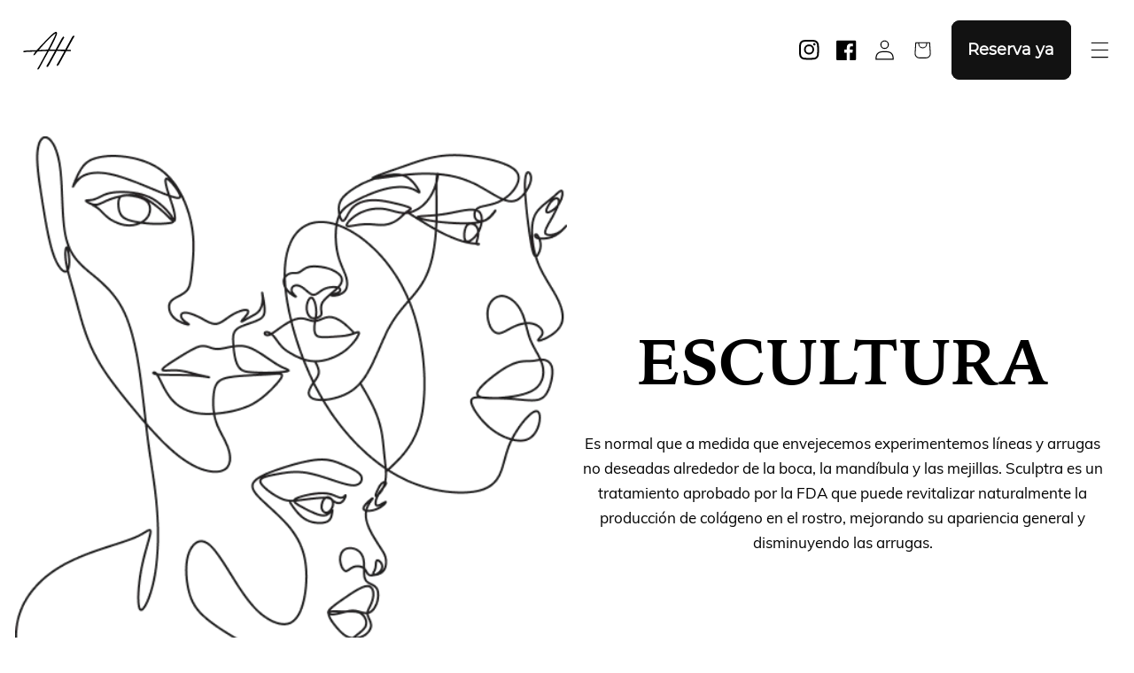

--- FILE ---
content_type: text/html; charset=utf-8
request_url: https://www.ahmedicine.com/es/pages/sculptra-bend-oregon
body_size: 38716
content:
<!DOCTYPE html>
<html class="no-js" lang="es">
  <head>
    
    <link rel="preload" as="font" href="//www.ahmedicine.com/cdn/shop/files/91884523e11af72d3074ba377675abaa.woff2?v=14784387327390285654" type="font/woff2" crossorigin>
    <link rel="preload" as="font" href="//www.ahmedicine.com/cdn/shop/files/7782f10058f2eb026a7de0459e63e405.woff?v=697181144581900166" type="font/woff" crossorigin>
    <link rel="preload" as="font" href="//www.ahmedicine.com/cdn/shop/files/1bd9b8c21df8f449d0578e161c5efa14.woff?v=10529037350512849550" type="font/woff" crossorigin>
    
    <meta charset="utf-8">
    <meta http-equiv="X-UA-Compatible" content="IE=edge">
    <meta name="viewport" content="width=device-width,initial-scale=1">
    <meta name="theme-color" content="">
    <link rel="canonical" href="https://www.ahmedicine.com/es/pages/sculptra-bend-oregon">
    <link rel="preconnect" href="https://cdn.shopify.com" crossorigin>
    
<link rel="icon" type="image/png" href="//www.ahmedicine.com/cdn/shop/files/AH.png?crop=center&height=32&v=1654444790&width=32"><title>
      Sculptra in Bend, OR | Long-Lasting Facial Volume Restoration | Ageless Health Medicine
</title>

    
      <meta name="description" content="Feel confident and vibrant with Sculptra in Bend, Oregon. Enhance natural collagen production for subtle, lasting rejuvenation. Complementary consultation.">
    

    

<meta property="og:site_name" content="Ageless Health Medicine">
<meta property="og:url" content="https://www.ahmedicine.com/es/pages/sculptra-bend-oregon">
<meta property="og:title" content="Sculptra in Bend, OR | Long-Lasting Facial Volume Restoration | Ageless Health Medicine">
<meta property="og:type" content="website">
<meta property="og:description" content="Feel confident and vibrant with Sculptra in Bend, Oregon. Enhance natural collagen production for subtle, lasting rejuvenation. Complementary consultation.">
    <meta property="og:image" content="http://www.ahmedicine.com/cdn/shop/files/ageless-health-medicine-medspa-2_84c9cf27-93f8-4472-81e3-c29e8ece2094.png?v=1701038087">
    <meta property="og:image:secure_url" content="https://www.ahmedicine.com/cdn/shop/files/ageless-health-medicine-medspa-2_84c9cf27-93f8-4472-81e3-c29e8ece2094.png?v=1701038087">
    <meta property="og:image:width" content="1200">
    <meta property="og:image:height" content="628">
  
<meta name="twitter:card" content="summary_large_image">
<meta name="twitter:title" content="Sculptra in Bend, OR | Long-Lasting Facial Volume Restoration | Ageless Health Medicine">
<meta name="twitter:description" content="Feel confident and vibrant with Sculptra in Bend, Oregon. Enhance natural collagen production for subtle, lasting rejuvenation. Complementary consultation.">

    
    <!-- Google Tag Manager -->
    <script>(function(w,d,s,l,i){w[l]=w[l]||[];w[l].push({'gtm.start':
    new Date().getTime(),event:'gtm.js'});var f=d.getElementsByTagName(s)[0],
    j=d.createElement(s),dl=l!='dataLayer'?'&l='+l:'';j.async=true;j.src=
    'https://www.googletagmanager.com/gtm.js?id='+i+dl;f.parentNode.insertBefore(j,f);
    })(window,document,'script','dataLayer','GTM-5P45G2S');</script>
    <!-- End Google Tag Manager -->

    <script>window.performance && window.performance.mark && window.performance.mark('shopify.content_for_header.start');</script><meta name="facebook-domain-verification" content="nl8lmdsd3jolhkzglxhamlhhj6nlaz">
<meta name="google-site-verification" content="gKNvVaX6bCtbT69RXOAVkzO7G6zzupvmVZfT4cgjxgg">
<meta id="shopify-digital-wallet" name="shopify-digital-wallet" content="/58602782820/digital_wallets/dialog">
<meta name="shopify-checkout-api-token" content="cf2dcc420e16d1ad80d2ece6cb10cce4">
<meta id="in-context-paypal-metadata" data-shop-id="58602782820" data-venmo-supported="false" data-environment="production" data-locale="es_ES" data-paypal-v4="true" data-currency="USD">
<link rel="alternate" hreflang="x-default" href="https://www.ahmedicine.com/pages/sculptra-bend-oregon">
<link rel="alternate" hreflang="en" href="https://www.ahmedicine.com/pages/sculptra-bend-oregon">
<link rel="alternate" hreflang="es" href="https://www.ahmedicine.com/es/pages/sculptra-bend-oregon">
<script async="async" src="/checkouts/internal/preloads.js?locale=es-US"></script>
<link rel="preconnect" href="https://shop.app" crossorigin="anonymous">
<script async="async" src="https://shop.app/checkouts/internal/preloads.js?locale=es-US&shop_id=58602782820" crossorigin="anonymous"></script>
<script id="apple-pay-shop-capabilities" type="application/json">{"shopId":58602782820,"countryCode":"US","currencyCode":"USD","merchantCapabilities":["supports3DS"],"merchantId":"gid:\/\/shopify\/Shop\/58602782820","merchantName":"Ageless Health Medicine","requiredBillingContactFields":["postalAddress","email","phone"],"requiredShippingContactFields":["postalAddress","email","phone"],"shippingType":"shipping","supportedNetworks":["visa","masterCard","amex","discover","elo","jcb"],"total":{"type":"pending","label":"Ageless Health Medicine","amount":"1.00"},"shopifyPaymentsEnabled":true,"supportsSubscriptions":true}</script>
<script id="shopify-features" type="application/json">{"accessToken":"cf2dcc420e16d1ad80d2ece6cb10cce4","betas":["rich-media-storefront-analytics"],"domain":"www.ahmedicine.com","predictiveSearch":true,"shopId":58602782820,"locale":"es"}</script>
<script>var Shopify = Shopify || {};
Shopify.shop = "ageless-health-medicine-664b.myshopify.com";
Shopify.locale = "es";
Shopify.currency = {"active":"USD","rate":"1.0"};
Shopify.country = "US";
Shopify.theme = {"name":"Dawn - Style 2024","id":133613092964,"schema_name":"Dawn","schema_version":"5.0.0","theme_store_id":887,"role":"main"};
Shopify.theme.handle = "null";
Shopify.theme.style = {"id":null,"handle":null};
Shopify.cdnHost = "www.ahmedicine.com/cdn";
Shopify.routes = Shopify.routes || {};
Shopify.routes.root = "/es/";</script>
<script type="module">!function(o){(o.Shopify=o.Shopify||{}).modules=!0}(window);</script>
<script>!function(o){function n(){var o=[];function n(){o.push(Array.prototype.slice.apply(arguments))}return n.q=o,n}var t=o.Shopify=o.Shopify||{};t.loadFeatures=n(),t.autoloadFeatures=n()}(window);</script>
<script>
  window.ShopifyPay = window.ShopifyPay || {};
  window.ShopifyPay.apiHost = "shop.app\/pay";
  window.ShopifyPay.redirectState = null;
</script>
<script id="shop-js-analytics" type="application/json">{"pageType":"page"}</script>
<script defer="defer" async type="module" src="//www.ahmedicine.com/cdn/shopifycloud/shop-js/modules/v2/client.init-shop-cart-sync_2Gr3Q33f.es.esm.js"></script>
<script defer="defer" async type="module" src="//www.ahmedicine.com/cdn/shopifycloud/shop-js/modules/v2/chunk.common_noJfOIa7.esm.js"></script>
<script defer="defer" async type="module" src="//www.ahmedicine.com/cdn/shopifycloud/shop-js/modules/v2/chunk.modal_Deo2FJQo.esm.js"></script>
<script type="module">
  await import("//www.ahmedicine.com/cdn/shopifycloud/shop-js/modules/v2/client.init-shop-cart-sync_2Gr3Q33f.es.esm.js");
await import("//www.ahmedicine.com/cdn/shopifycloud/shop-js/modules/v2/chunk.common_noJfOIa7.esm.js");
await import("//www.ahmedicine.com/cdn/shopifycloud/shop-js/modules/v2/chunk.modal_Deo2FJQo.esm.js");

  window.Shopify.SignInWithShop?.initShopCartSync?.({"fedCMEnabled":true,"windoidEnabled":true});

</script>
<script>
  window.Shopify = window.Shopify || {};
  if (!window.Shopify.featureAssets) window.Shopify.featureAssets = {};
  window.Shopify.featureAssets['shop-js'] = {"shop-cart-sync":["modules/v2/client.shop-cart-sync_CLKquFP5.es.esm.js","modules/v2/chunk.common_noJfOIa7.esm.js","modules/v2/chunk.modal_Deo2FJQo.esm.js"],"init-fed-cm":["modules/v2/client.init-fed-cm_UIHl99eI.es.esm.js","modules/v2/chunk.common_noJfOIa7.esm.js","modules/v2/chunk.modal_Deo2FJQo.esm.js"],"shop-cash-offers":["modules/v2/client.shop-cash-offers_CmfU17z0.es.esm.js","modules/v2/chunk.common_noJfOIa7.esm.js","modules/v2/chunk.modal_Deo2FJQo.esm.js"],"shop-login-button":["modules/v2/client.shop-login-button_TNcmr2ON.es.esm.js","modules/v2/chunk.common_noJfOIa7.esm.js","modules/v2/chunk.modal_Deo2FJQo.esm.js"],"pay-button":["modules/v2/client.pay-button_Bev6HBFS.es.esm.js","modules/v2/chunk.common_noJfOIa7.esm.js","modules/v2/chunk.modal_Deo2FJQo.esm.js"],"shop-button":["modules/v2/client.shop-button_D1FAYBb2.es.esm.js","modules/v2/chunk.common_noJfOIa7.esm.js","modules/v2/chunk.modal_Deo2FJQo.esm.js"],"avatar":["modules/v2/client.avatar_BTnouDA3.es.esm.js"],"init-windoid":["modules/v2/client.init-windoid_DEZXpPDW.es.esm.js","modules/v2/chunk.common_noJfOIa7.esm.js","modules/v2/chunk.modal_Deo2FJQo.esm.js"],"init-shop-for-new-customer-accounts":["modules/v2/client.init-shop-for-new-customer-accounts_BplbpZyb.es.esm.js","modules/v2/client.shop-login-button_TNcmr2ON.es.esm.js","modules/v2/chunk.common_noJfOIa7.esm.js","modules/v2/chunk.modal_Deo2FJQo.esm.js"],"init-shop-email-lookup-coordinator":["modules/v2/client.init-shop-email-lookup-coordinator_HqkMc84a.es.esm.js","modules/v2/chunk.common_noJfOIa7.esm.js","modules/v2/chunk.modal_Deo2FJQo.esm.js"],"init-shop-cart-sync":["modules/v2/client.init-shop-cart-sync_2Gr3Q33f.es.esm.js","modules/v2/chunk.common_noJfOIa7.esm.js","modules/v2/chunk.modal_Deo2FJQo.esm.js"],"shop-toast-manager":["modules/v2/client.shop-toast-manager_SugAQS8a.es.esm.js","modules/v2/chunk.common_noJfOIa7.esm.js","modules/v2/chunk.modal_Deo2FJQo.esm.js"],"init-customer-accounts":["modules/v2/client.init-customer-accounts_fxIyJgvX.es.esm.js","modules/v2/client.shop-login-button_TNcmr2ON.es.esm.js","modules/v2/chunk.common_noJfOIa7.esm.js","modules/v2/chunk.modal_Deo2FJQo.esm.js"],"init-customer-accounts-sign-up":["modules/v2/client.init-customer-accounts-sign-up_DnItKKRk.es.esm.js","modules/v2/client.shop-login-button_TNcmr2ON.es.esm.js","modules/v2/chunk.common_noJfOIa7.esm.js","modules/v2/chunk.modal_Deo2FJQo.esm.js"],"shop-follow-button":["modules/v2/client.shop-follow-button_Bfwbpk3m.es.esm.js","modules/v2/chunk.common_noJfOIa7.esm.js","modules/v2/chunk.modal_Deo2FJQo.esm.js"],"checkout-modal":["modules/v2/client.checkout-modal_BA6xEtNy.es.esm.js","modules/v2/chunk.common_noJfOIa7.esm.js","modules/v2/chunk.modal_Deo2FJQo.esm.js"],"shop-login":["modules/v2/client.shop-login_D2RP8Rbe.es.esm.js","modules/v2/chunk.common_noJfOIa7.esm.js","modules/v2/chunk.modal_Deo2FJQo.esm.js"],"lead-capture":["modules/v2/client.lead-capture_Dq1M6aah.es.esm.js","modules/v2/chunk.common_noJfOIa7.esm.js","modules/v2/chunk.modal_Deo2FJQo.esm.js"],"payment-terms":["modules/v2/client.payment-terms_DYWUeaxY.es.esm.js","modules/v2/chunk.common_noJfOIa7.esm.js","modules/v2/chunk.modal_Deo2FJQo.esm.js"]};
</script>
<script id="__st">var __st={"a":58602782820,"offset":-28800,"reqid":"cca96958-1186-4b96-b4fd-35a5c1b64e23-1769228290","pageurl":"www.ahmedicine.com\/es\/pages\/sculptra-bend-oregon","s":"pages-99327967332","u":"a19444d5d52a","p":"page","rtyp":"page","rid":99327967332};</script>
<script>window.ShopifyPaypalV4VisibilityTracking = true;</script>
<script id="captcha-bootstrap">!function(){'use strict';const t='contact',e='account',n='new_comment',o=[[t,t],['blogs',n],['comments',n],[t,'customer']],c=[[e,'customer_login'],[e,'guest_login'],[e,'recover_customer_password'],[e,'create_customer']],r=t=>t.map((([t,e])=>`form[action*='/${t}']:not([data-nocaptcha='true']) input[name='form_type'][value='${e}']`)).join(','),a=t=>()=>t?[...document.querySelectorAll(t)].map((t=>t.form)):[];function s(){const t=[...o],e=r(t);return a(e)}const i='password',u='form_key',d=['recaptcha-v3-token','g-recaptcha-response','h-captcha-response',i],f=()=>{try{return window.sessionStorage}catch{return}},m='__shopify_v',_=t=>t.elements[u];function p(t,e,n=!1){try{const o=window.sessionStorage,c=JSON.parse(o.getItem(e)),{data:r}=function(t){const{data:e,action:n}=t;return t[m]||n?{data:e,action:n}:{data:t,action:n}}(c);for(const[e,n]of Object.entries(r))t.elements[e]&&(t.elements[e].value=n);n&&o.removeItem(e)}catch(o){console.error('form repopulation failed',{error:o})}}const l='form_type',E='cptcha';function T(t){t.dataset[E]=!0}const w=window,h=w.document,L='Shopify',v='ce_forms',y='captcha';let A=!1;((t,e)=>{const n=(g='f06e6c50-85a8-45c8-87d0-21a2b65856fe',I='https://cdn.shopify.com/shopifycloud/storefront-forms-hcaptcha/ce_storefront_forms_captcha_hcaptcha.v1.5.2.iife.js',D={infoText:'Protegido por hCaptcha',privacyText:'Privacidad',termsText:'Términos'},(t,e,n)=>{const o=w[L][v],c=o.bindForm;if(c)return c(t,g,e,D).then(n);var r;o.q.push([[t,g,e,D],n]),r=I,A||(h.body.append(Object.assign(h.createElement('script'),{id:'captcha-provider',async:!0,src:r})),A=!0)});var g,I,D;w[L]=w[L]||{},w[L][v]=w[L][v]||{},w[L][v].q=[],w[L][y]=w[L][y]||{},w[L][y].protect=function(t,e){n(t,void 0,e),T(t)},Object.freeze(w[L][y]),function(t,e,n,w,h,L){const[v,y,A,g]=function(t,e,n){const i=e?o:[],u=t?c:[],d=[...i,...u],f=r(d),m=r(i),_=r(d.filter((([t,e])=>n.includes(e))));return[a(f),a(m),a(_),s()]}(w,h,L),I=t=>{const e=t.target;return e instanceof HTMLFormElement?e:e&&e.form},D=t=>v().includes(t);t.addEventListener('submit',(t=>{const e=I(t);if(!e)return;const n=D(e)&&!e.dataset.hcaptchaBound&&!e.dataset.recaptchaBound,o=_(e),c=g().includes(e)&&(!o||!o.value);(n||c)&&t.preventDefault(),c&&!n&&(function(t){try{if(!f())return;!function(t){const e=f();if(!e)return;const n=_(t);if(!n)return;const o=n.value;o&&e.removeItem(o)}(t);const e=Array.from(Array(32),(()=>Math.random().toString(36)[2])).join('');!function(t,e){_(t)||t.append(Object.assign(document.createElement('input'),{type:'hidden',name:u})),t.elements[u].value=e}(t,e),function(t,e){const n=f();if(!n)return;const o=[...t.querySelectorAll(`input[type='${i}']`)].map((({name:t})=>t)),c=[...d,...o],r={};for(const[a,s]of new FormData(t).entries())c.includes(a)||(r[a]=s);n.setItem(e,JSON.stringify({[m]:1,action:t.action,data:r}))}(t,e)}catch(e){console.error('failed to persist form',e)}}(e),e.submit())}));const S=(t,e)=>{t&&!t.dataset[E]&&(n(t,e.some((e=>e===t))),T(t))};for(const o of['focusin','change'])t.addEventListener(o,(t=>{const e=I(t);D(e)&&S(e,y())}));const B=e.get('form_key'),M=e.get(l),P=B&&M;t.addEventListener('DOMContentLoaded',(()=>{const t=y();if(P)for(const e of t)e.elements[l].value===M&&p(e,B);[...new Set([...A(),...v().filter((t=>'true'===t.dataset.shopifyCaptcha))])].forEach((e=>S(e,t)))}))}(h,new URLSearchParams(w.location.search),n,t,e,['guest_login'])})(!0,!0)}();</script>
<script integrity="sha256-4kQ18oKyAcykRKYeNunJcIwy7WH5gtpwJnB7kiuLZ1E=" data-source-attribution="shopify.loadfeatures" defer="defer" src="//www.ahmedicine.com/cdn/shopifycloud/storefront/assets/storefront/load_feature-a0a9edcb.js" crossorigin="anonymous"></script>
<script crossorigin="anonymous" defer="defer" src="//www.ahmedicine.com/cdn/shopifycloud/storefront/assets/shopify_pay/storefront-65b4c6d7.js?v=20250812"></script>
<script data-source-attribution="shopify.dynamic_checkout.dynamic.init">var Shopify=Shopify||{};Shopify.PaymentButton=Shopify.PaymentButton||{isStorefrontPortableWallets:!0,init:function(){window.Shopify.PaymentButton.init=function(){};var t=document.createElement("script");t.src="https://www.ahmedicine.com/cdn/shopifycloud/portable-wallets/latest/portable-wallets.es.js",t.type="module",document.head.appendChild(t)}};
</script>
<script data-source-attribution="shopify.dynamic_checkout.buyer_consent">
  function portableWalletsHideBuyerConsent(e){var t=document.getElementById("shopify-buyer-consent"),n=document.getElementById("shopify-subscription-policy-button");t&&n&&(t.classList.add("hidden"),t.setAttribute("aria-hidden","true"),n.removeEventListener("click",e))}function portableWalletsShowBuyerConsent(e){var t=document.getElementById("shopify-buyer-consent"),n=document.getElementById("shopify-subscription-policy-button");t&&n&&(t.classList.remove("hidden"),t.removeAttribute("aria-hidden"),n.addEventListener("click",e))}window.Shopify?.PaymentButton&&(window.Shopify.PaymentButton.hideBuyerConsent=portableWalletsHideBuyerConsent,window.Shopify.PaymentButton.showBuyerConsent=portableWalletsShowBuyerConsent);
</script>
<script data-source-attribution="shopify.dynamic_checkout.cart.bootstrap">document.addEventListener("DOMContentLoaded",(function(){function t(){return document.querySelector("shopify-accelerated-checkout-cart, shopify-accelerated-checkout")}if(t())Shopify.PaymentButton.init();else{new MutationObserver((function(e,n){t()&&(Shopify.PaymentButton.init(),n.disconnect())})).observe(document.body,{childList:!0,subtree:!0})}}));
</script>
<link id="shopify-accelerated-checkout-styles" rel="stylesheet" media="screen" href="https://www.ahmedicine.com/cdn/shopifycloud/portable-wallets/latest/accelerated-checkout-backwards-compat.css" crossorigin="anonymous">
<style id="shopify-accelerated-checkout-cart">
        #shopify-buyer-consent {
  margin-top: 1em;
  display: inline-block;
  width: 100%;
}

#shopify-buyer-consent.hidden {
  display: none;
}

#shopify-subscription-policy-button {
  background: none;
  border: none;
  padding: 0;
  text-decoration: underline;
  font-size: inherit;
  cursor: pointer;
}

#shopify-subscription-policy-button::before {
  box-shadow: none;
}

      </style>
<script id="sections-script" data-sections="header,footer" defer="defer" src="//www.ahmedicine.com/cdn/shop/t/7/compiled_assets/scripts.js?v=8302"></script>
<script>window.performance && window.performance.mark && window.performance.mark('shopify.content_for_header.end');</script>


    <style data-shopify>
      
      
      
      
      

      :root {
        --font-body-family: "system_ui", -apple-system, 'Segoe UI', Roboto, 'Helvetica Neue', 'Noto Sans', 'Liberation Sans', Arial, sans-serif, 'Apple Color Emoji', 'Segoe UI Emoji', 'Segoe UI Symbol', 'Noto Color Emoji';
        --font-body-style: normal;
        --font-body-weight: 200;
        --font-body-weight-bold: 700;

        --font-heading-family: "New York", Iowan Old Style, Apple Garamond, Baskerville, Times New Roman, Droid Serif, Times, Source Serif Pro, serif, Apple Color Emoji, Segoe UI Emoji, Segoe UI Symbol;
        --font-heading-style: normal;
        --font-heading-weight: 400;

        --font-body-scale: 1.15;
        --font-heading-scale: 1.0;

        --color-base-text: 18, 18, 18;
        --color-shadow: 18, 18, 18;
        --color-base-background-1: 255, 255, 255;
        --color-base-background-2: 243, 243, 243;
        --color-base-solid-button-labels: 255, 255, 255;
        --color-base-outline-button-labels: 18, 18, 18;
        --color-base-accent-1: 18, 18, 18;
        --color-base-accent-2: 96, 1, 69;
        --payment-terms-background-color: #ffffff;

        --gradient-base-background-1: #ffffff;
        --gradient-base-background-2: #f3f3f3;
        --gradient-base-accent-1: #121212;
        --gradient-base-accent-2: #600145;

        --media-padding: px;
        --media-border-opacity: 0.0;
        --media-border-width: 0px;
        --media-radius: 0px;
        --media-shadow-opacity: 0.0;
        --media-shadow-horizontal-offset: 0px;
        --media-shadow-vertical-offset: 0px;
        --media-shadow-blur-radius: 0px;

        --page-width: 120rem;
        --page-width-margin: 0rem;

        --card-image-padding: 0.0rem;
        --card-corner-radius: 0.0rem;
        --card-text-alignment: left;
        --card-border-width: 0.0rem;
        --card-border-opacity: 0.1;
        --card-shadow-opacity: 0.0;
        --card-shadow-horizontal-offset: 0.0rem;
        --card-shadow-vertical-offset: 0.4rem;
        --card-shadow-blur-radius: 0.5rem;

        --badge-corner-radius: 4.0rem;

        --popup-border-width: 1px;
        --popup-border-opacity: 0.1;
        --popup-corner-radius: 0px;
        --popup-shadow-opacity: 0.0;
        --popup-shadow-horizontal-offset: 0px;
        --popup-shadow-vertical-offset: 4px;
        --popup-shadow-blur-radius: 5px;

        --drawer-border-width: 1px;
        --drawer-border-opacity: 0.1;
        --drawer-shadow-opacity: 0.0;
        --drawer-shadow-horizontal-offset: 0px;
        --drawer-shadow-vertical-offset: 4px;
        --drawer-shadow-blur-radius: 5px;

        --spacing-sections-desktop: 0px;
        --spacing-sections-mobile: 0px;

        --grid-desktop-vertical-spacing: 8px;
        --grid-desktop-horizontal-spacing: 8px;
        --grid-mobile-vertical-spacing: 4px;
        --grid-mobile-horizontal-spacing: 4px;

        --text-boxes-border-opacity: 0.1;
        --text-boxes-border-width: 0px;
        --text-boxes-radius: 0px;
        --text-boxes-shadow-opacity: 0.0;
        --text-boxes-shadow-horizontal-offset: 0px;
        --text-boxes-shadow-vertical-offset: 4px;
        --text-boxes-shadow-blur-radius: 5px;

        --buttons-radius: 8px;
        --buttons-radius-outset: 9px;
        --buttons-border-width: 1px;
        --buttons-border-opacity: 1.0;
        --buttons-shadow-opacity: 0.0;
        --buttons-shadow-horizontal-offset: 0px;
        --buttons-shadow-vertical-offset: 0px;
        --buttons-shadow-blur-radius: 0px;
        --buttons-border-offset: 0.3px;

        --inputs-radius: 0px;
        --inputs-border-width: 1px;
        --inputs-border-opacity: 0.55;
        --inputs-shadow-opacity: 0.0;
        --inputs-shadow-horizontal-offset: 0px;
        --inputs-margin-offset: 0px;
        --inputs-shadow-vertical-offset: 4px;
        --inputs-shadow-blur-radius: 5px;
        --inputs-radius-outset: 0px;

        --variant-pills-radius: 40px;
        --variant-pills-border-width: 1px;
        --variant-pills-border-opacity: 0.55;
        --variant-pills-shadow-opacity: 0.0;
        --variant-pills-shadow-horizontal-offset: 0px;
        --variant-pills-shadow-vertical-offset: 4px;
        --variant-pills-shadow-blur-radius: 5px;
      }

      *,
      *::before,
      *::after {
        box-sizing: inherit;
      }

      html {
        box-sizing: border-box;
        font-size: calc(var(--font-body-scale) * 62.5%);
        height: 100%;
      }

      body {
        display: grid;
        grid-template-rows: auto auto 1fr auto;
        grid-template-columns: 100%;
        min-height: 100%;
        margin: 0;
        font-size: 1.55rem;
        letter-spacing: 0.06rem;
        line-height: calc(1 + 0.8 / var(--font-body-scale));
        font-family: var(--font-body-family);
        font-style: var(--font-body-style);
        font-weight: 200;
      }

      @media screen and (max-width: 750px) {
        body {
          font-size: 1.45rem;
          letter-spacing: 0.05rem;
          font-weight: 300;
        }
      }
    </style>
    <link rel="preload" href="//www.ahmedicine.com/cdn/shop/t/7/assets/base.css?v=31329451028081260331722783847" as="style">
    <link href="//www.ahmedicine.com/cdn/shop/t/7/assets/base.css?v=31329451028081260331722783847" rel="stylesheet" type="text/css" media="all" />
<link rel="preload" href="//www.ahmedicine.com/cdn/shop/t/7/assets/_header.css?v=23800184966996421401714331355" as="style"><link
        rel="stylesheet"
        href="//www.ahmedicine.com/cdn/shop/t/7/assets/component-predictive-search.css?v=165644661289088488651711067677"
        media="print"
        onload="this.media='all'"
      ><script>
      document.documentElement.className = document.documentElement.className.replace('no-js', 'js');
      if (Shopify.designMode) {
        document.documentElement.classList.add('shopify-design-mode');
      }
    </script>
    
  <link href="https://monorail-edge.shopifysvc.com" rel="dns-prefetch">
<script>(function(){if ("sendBeacon" in navigator && "performance" in window) {try {var session_token_from_headers = performance.getEntriesByType('navigation')[0].serverTiming.find(x => x.name == '_s').description;} catch {var session_token_from_headers = undefined;}var session_cookie_matches = document.cookie.match(/_shopify_s=([^;]*)/);var session_token_from_cookie = session_cookie_matches && session_cookie_matches.length === 2 ? session_cookie_matches[1] : "";var session_token = session_token_from_headers || session_token_from_cookie || "";function handle_abandonment_event(e) {var entries = performance.getEntries().filter(function(entry) {return /monorail-edge.shopifysvc.com/.test(entry.name);});if (!window.abandonment_tracked && entries.length === 0) {window.abandonment_tracked = true;var currentMs = Date.now();var navigation_start = performance.timing.navigationStart;var payload = {shop_id: 58602782820,url: window.location.href,navigation_start,duration: currentMs - navigation_start,session_token,page_type: "page"};window.navigator.sendBeacon("https://monorail-edge.shopifysvc.com/v1/produce", JSON.stringify({schema_id: "online_store_buyer_site_abandonment/1.1",payload: payload,metadata: {event_created_at_ms: currentMs,event_sent_at_ms: currentMs}}));}}window.addEventListener('pagehide', handle_abandonment_event);}}());</script>
<script id="web-pixels-manager-setup">(function e(e,d,r,n,o){if(void 0===o&&(o={}),!Boolean(null===(a=null===(i=window.Shopify)||void 0===i?void 0:i.analytics)||void 0===a?void 0:a.replayQueue)){var i,a;window.Shopify=window.Shopify||{};var t=window.Shopify;t.analytics=t.analytics||{};var s=t.analytics;s.replayQueue=[],s.publish=function(e,d,r){return s.replayQueue.push([e,d,r]),!0};try{self.performance.mark("wpm:start")}catch(e){}var l=function(){var e={modern:/Edge?\/(1{2}[4-9]|1[2-9]\d|[2-9]\d{2}|\d{4,})\.\d+(\.\d+|)|Firefox\/(1{2}[4-9]|1[2-9]\d|[2-9]\d{2}|\d{4,})\.\d+(\.\d+|)|Chrom(ium|e)\/(9{2}|\d{3,})\.\d+(\.\d+|)|(Maci|X1{2}).+ Version\/(15\.\d+|(1[6-9]|[2-9]\d|\d{3,})\.\d+)([,.]\d+|)( \(\w+\)|)( Mobile\/\w+|) Safari\/|Chrome.+OPR\/(9{2}|\d{3,})\.\d+\.\d+|(CPU[ +]OS|iPhone[ +]OS|CPU[ +]iPhone|CPU IPhone OS|CPU iPad OS)[ +]+(15[._]\d+|(1[6-9]|[2-9]\d|\d{3,})[._]\d+)([._]\d+|)|Android:?[ /-](13[3-9]|1[4-9]\d|[2-9]\d{2}|\d{4,})(\.\d+|)(\.\d+|)|Android.+Firefox\/(13[5-9]|1[4-9]\d|[2-9]\d{2}|\d{4,})\.\d+(\.\d+|)|Android.+Chrom(ium|e)\/(13[3-9]|1[4-9]\d|[2-9]\d{2}|\d{4,})\.\d+(\.\d+|)|SamsungBrowser\/([2-9]\d|\d{3,})\.\d+/,legacy:/Edge?\/(1[6-9]|[2-9]\d|\d{3,})\.\d+(\.\d+|)|Firefox\/(5[4-9]|[6-9]\d|\d{3,})\.\d+(\.\d+|)|Chrom(ium|e)\/(5[1-9]|[6-9]\d|\d{3,})\.\d+(\.\d+|)([\d.]+$|.*Safari\/(?![\d.]+ Edge\/[\d.]+$))|(Maci|X1{2}).+ Version\/(10\.\d+|(1[1-9]|[2-9]\d|\d{3,})\.\d+)([,.]\d+|)( \(\w+\)|)( Mobile\/\w+|) Safari\/|Chrome.+OPR\/(3[89]|[4-9]\d|\d{3,})\.\d+\.\d+|(CPU[ +]OS|iPhone[ +]OS|CPU[ +]iPhone|CPU IPhone OS|CPU iPad OS)[ +]+(10[._]\d+|(1[1-9]|[2-9]\d|\d{3,})[._]\d+)([._]\d+|)|Android:?[ /-](13[3-9]|1[4-9]\d|[2-9]\d{2}|\d{4,})(\.\d+|)(\.\d+|)|Mobile Safari.+OPR\/([89]\d|\d{3,})\.\d+\.\d+|Android.+Firefox\/(13[5-9]|1[4-9]\d|[2-9]\d{2}|\d{4,})\.\d+(\.\d+|)|Android.+Chrom(ium|e)\/(13[3-9]|1[4-9]\d|[2-9]\d{2}|\d{4,})\.\d+(\.\d+|)|Android.+(UC? ?Browser|UCWEB|U3)[ /]?(15\.([5-9]|\d{2,})|(1[6-9]|[2-9]\d|\d{3,})\.\d+)\.\d+|SamsungBrowser\/(5\.\d+|([6-9]|\d{2,})\.\d+)|Android.+MQ{2}Browser\/(14(\.(9|\d{2,})|)|(1[5-9]|[2-9]\d|\d{3,})(\.\d+|))(\.\d+|)|K[Aa][Ii]OS\/(3\.\d+|([4-9]|\d{2,})\.\d+)(\.\d+|)/},d=e.modern,r=e.legacy,n=navigator.userAgent;return n.match(d)?"modern":n.match(r)?"legacy":"unknown"}(),u="modern"===l?"modern":"legacy",c=(null!=n?n:{modern:"",legacy:""})[u],f=function(e){return[e.baseUrl,"/wpm","/b",e.hashVersion,"modern"===e.buildTarget?"m":"l",".js"].join("")}({baseUrl:d,hashVersion:r,buildTarget:u}),m=function(e){var d=e.version,r=e.bundleTarget,n=e.surface,o=e.pageUrl,i=e.monorailEndpoint;return{emit:function(e){var a=e.status,t=e.errorMsg,s=(new Date).getTime(),l=JSON.stringify({metadata:{event_sent_at_ms:s},events:[{schema_id:"web_pixels_manager_load/3.1",payload:{version:d,bundle_target:r,page_url:o,status:a,surface:n,error_msg:t},metadata:{event_created_at_ms:s}}]});if(!i)return console&&console.warn&&console.warn("[Web Pixels Manager] No Monorail endpoint provided, skipping logging."),!1;try{return self.navigator.sendBeacon.bind(self.navigator)(i,l)}catch(e){}var u=new XMLHttpRequest;try{return u.open("POST",i,!0),u.setRequestHeader("Content-Type","text/plain"),u.send(l),!0}catch(e){return console&&console.warn&&console.warn("[Web Pixels Manager] Got an unhandled error while logging to Monorail."),!1}}}}({version:r,bundleTarget:l,surface:e.surface,pageUrl:self.location.href,monorailEndpoint:e.monorailEndpoint});try{o.browserTarget=l,function(e){var d=e.src,r=e.async,n=void 0===r||r,o=e.onload,i=e.onerror,a=e.sri,t=e.scriptDataAttributes,s=void 0===t?{}:t,l=document.createElement("script"),u=document.querySelector("head"),c=document.querySelector("body");if(l.async=n,l.src=d,a&&(l.integrity=a,l.crossOrigin="anonymous"),s)for(var f in s)if(Object.prototype.hasOwnProperty.call(s,f))try{l.dataset[f]=s[f]}catch(e){}if(o&&l.addEventListener("load",o),i&&l.addEventListener("error",i),u)u.appendChild(l);else{if(!c)throw new Error("Did not find a head or body element to append the script");c.appendChild(l)}}({src:f,async:!0,onload:function(){if(!function(){var e,d;return Boolean(null===(d=null===(e=window.Shopify)||void 0===e?void 0:e.analytics)||void 0===d?void 0:d.initialized)}()){var d=window.webPixelsManager.init(e)||void 0;if(d){var r=window.Shopify.analytics;r.replayQueue.forEach((function(e){var r=e[0],n=e[1],o=e[2];d.publishCustomEvent(r,n,o)})),r.replayQueue=[],r.publish=d.publishCustomEvent,r.visitor=d.visitor,r.initialized=!0}}},onerror:function(){return m.emit({status:"failed",errorMsg:"".concat(f," has failed to load")})},sri:function(e){var d=/^sha384-[A-Za-z0-9+/=]+$/;return"string"==typeof e&&d.test(e)}(c)?c:"",scriptDataAttributes:o}),m.emit({status:"loading"})}catch(e){m.emit({status:"failed",errorMsg:(null==e?void 0:e.message)||"Unknown error"})}}})({shopId: 58602782820,storefrontBaseUrl: "https://www.ahmedicine.com",extensionsBaseUrl: "https://extensions.shopifycdn.com/cdn/shopifycloud/web-pixels-manager",monorailEndpoint: "https://monorail-edge.shopifysvc.com/unstable/produce_batch",surface: "storefront-renderer",enabledBetaFlags: ["2dca8a86"],webPixelsConfigList: [{"id":"598638692","configuration":"{\"config\":\"{\\\"pixel_id\\\":\\\"GT-MR8GL5VS\\\",\\\"target_country\\\":\\\"US\\\",\\\"gtag_events\\\":[{\\\"type\\\":\\\"purchase\\\",\\\"action_label\\\":\\\"MC-SN3GH2LQJT\\\"},{\\\"type\\\":\\\"page_view\\\",\\\"action_label\\\":\\\"MC-SN3GH2LQJT\\\"},{\\\"type\\\":\\\"view_item\\\",\\\"action_label\\\":\\\"MC-SN3GH2LQJT\\\"}],\\\"enable_monitoring_mode\\\":false}\"}","eventPayloadVersion":"v1","runtimeContext":"OPEN","scriptVersion":"b2a88bafab3e21179ed38636efcd8a93","type":"APP","apiClientId":1780363,"privacyPurposes":[],"dataSharingAdjustments":{"protectedCustomerApprovalScopes":["read_customer_address","read_customer_email","read_customer_name","read_customer_personal_data","read_customer_phone"]}},{"id":"187367524","configuration":"{\"pixel_id\":\"423905256824661\",\"pixel_type\":\"facebook_pixel\",\"metaapp_system_user_token\":\"-\"}","eventPayloadVersion":"v1","runtimeContext":"OPEN","scriptVersion":"ca16bc87fe92b6042fbaa3acc2fbdaa6","type":"APP","apiClientId":2329312,"privacyPurposes":["ANALYTICS","MARKETING","SALE_OF_DATA"],"dataSharingAdjustments":{"protectedCustomerApprovalScopes":["read_customer_address","read_customer_email","read_customer_name","read_customer_personal_data","read_customer_phone"]}},{"id":"shopify-app-pixel","configuration":"{}","eventPayloadVersion":"v1","runtimeContext":"STRICT","scriptVersion":"0450","apiClientId":"shopify-pixel","type":"APP","privacyPurposes":["ANALYTICS","MARKETING"]},{"id":"shopify-custom-pixel","eventPayloadVersion":"v1","runtimeContext":"LAX","scriptVersion":"0450","apiClientId":"shopify-pixel","type":"CUSTOM","privacyPurposes":["ANALYTICS","MARKETING"]}],isMerchantRequest: false,initData: {"shop":{"name":"Ageless Health Medicine","paymentSettings":{"currencyCode":"USD"},"myshopifyDomain":"ageless-health-medicine-664b.myshopify.com","countryCode":"US","storefrontUrl":"https:\/\/www.ahmedicine.com\/es"},"customer":null,"cart":null,"checkout":null,"productVariants":[],"purchasingCompany":null},},"https://www.ahmedicine.com/cdn","fcfee988w5aeb613cpc8e4bc33m6693e112",{"modern":"","legacy":""},{"shopId":"58602782820","storefrontBaseUrl":"https:\/\/www.ahmedicine.com","extensionBaseUrl":"https:\/\/extensions.shopifycdn.com\/cdn\/shopifycloud\/web-pixels-manager","surface":"storefront-renderer","enabledBetaFlags":"[\"2dca8a86\"]","isMerchantRequest":"false","hashVersion":"fcfee988w5aeb613cpc8e4bc33m6693e112","publish":"custom","events":"[[\"page_viewed\",{}]]"});</script><script>
  window.ShopifyAnalytics = window.ShopifyAnalytics || {};
  window.ShopifyAnalytics.meta = window.ShopifyAnalytics.meta || {};
  window.ShopifyAnalytics.meta.currency = 'USD';
  var meta = {"page":{"pageType":"page","resourceType":"page","resourceId":99327967332,"requestId":"cca96958-1186-4b96-b4fd-35a5c1b64e23-1769228290"}};
  for (var attr in meta) {
    window.ShopifyAnalytics.meta[attr] = meta[attr];
  }
</script>
<script class="analytics">
  (function () {
    var customDocumentWrite = function(content) {
      var jquery = null;

      if (window.jQuery) {
        jquery = window.jQuery;
      } else if (window.Checkout && window.Checkout.$) {
        jquery = window.Checkout.$;
      }

      if (jquery) {
        jquery('body').append(content);
      }
    };

    var hasLoggedConversion = function(token) {
      if (token) {
        return document.cookie.indexOf('loggedConversion=' + token) !== -1;
      }
      return false;
    }

    var setCookieIfConversion = function(token) {
      if (token) {
        var twoMonthsFromNow = new Date(Date.now());
        twoMonthsFromNow.setMonth(twoMonthsFromNow.getMonth() + 2);

        document.cookie = 'loggedConversion=' + token + '; expires=' + twoMonthsFromNow;
      }
    }

    var trekkie = window.ShopifyAnalytics.lib = window.trekkie = window.trekkie || [];
    if (trekkie.integrations) {
      return;
    }
    trekkie.methods = [
      'identify',
      'page',
      'ready',
      'track',
      'trackForm',
      'trackLink'
    ];
    trekkie.factory = function(method) {
      return function() {
        var args = Array.prototype.slice.call(arguments);
        args.unshift(method);
        trekkie.push(args);
        return trekkie;
      };
    };
    for (var i = 0; i < trekkie.methods.length; i++) {
      var key = trekkie.methods[i];
      trekkie[key] = trekkie.factory(key);
    }
    trekkie.load = function(config) {
      trekkie.config = config || {};
      trekkie.config.initialDocumentCookie = document.cookie;
      var first = document.getElementsByTagName('script')[0];
      var script = document.createElement('script');
      script.type = 'text/javascript';
      script.onerror = function(e) {
        var scriptFallback = document.createElement('script');
        scriptFallback.type = 'text/javascript';
        scriptFallback.onerror = function(error) {
                var Monorail = {
      produce: function produce(monorailDomain, schemaId, payload) {
        var currentMs = new Date().getTime();
        var event = {
          schema_id: schemaId,
          payload: payload,
          metadata: {
            event_created_at_ms: currentMs,
            event_sent_at_ms: currentMs
          }
        };
        return Monorail.sendRequest("https://" + monorailDomain + "/v1/produce", JSON.stringify(event));
      },
      sendRequest: function sendRequest(endpointUrl, payload) {
        // Try the sendBeacon API
        if (window && window.navigator && typeof window.navigator.sendBeacon === 'function' && typeof window.Blob === 'function' && !Monorail.isIos12()) {
          var blobData = new window.Blob([payload], {
            type: 'text/plain'
          });

          if (window.navigator.sendBeacon(endpointUrl, blobData)) {
            return true;
          } // sendBeacon was not successful

        } // XHR beacon

        var xhr = new XMLHttpRequest();

        try {
          xhr.open('POST', endpointUrl);
          xhr.setRequestHeader('Content-Type', 'text/plain');
          xhr.send(payload);
        } catch (e) {
          console.log(e);
        }

        return false;
      },
      isIos12: function isIos12() {
        return window.navigator.userAgent.lastIndexOf('iPhone; CPU iPhone OS 12_') !== -1 || window.navigator.userAgent.lastIndexOf('iPad; CPU OS 12_') !== -1;
      }
    };
    Monorail.produce('monorail-edge.shopifysvc.com',
      'trekkie_storefront_load_errors/1.1',
      {shop_id: 58602782820,
      theme_id: 133613092964,
      app_name: "storefront",
      context_url: window.location.href,
      source_url: "//www.ahmedicine.com/cdn/s/trekkie.storefront.8d95595f799fbf7e1d32231b9a28fd43b70c67d3.min.js"});

        };
        scriptFallback.async = true;
        scriptFallback.src = '//www.ahmedicine.com/cdn/s/trekkie.storefront.8d95595f799fbf7e1d32231b9a28fd43b70c67d3.min.js';
        first.parentNode.insertBefore(scriptFallback, first);
      };
      script.async = true;
      script.src = '//www.ahmedicine.com/cdn/s/trekkie.storefront.8d95595f799fbf7e1d32231b9a28fd43b70c67d3.min.js';
      first.parentNode.insertBefore(script, first);
    };
    trekkie.load(
      {"Trekkie":{"appName":"storefront","development":false,"defaultAttributes":{"shopId":58602782820,"isMerchantRequest":null,"themeId":133613092964,"themeCityHash":"11409837645365263606","contentLanguage":"es","currency":"USD","eventMetadataId":"cdc39d1a-10fc-4224-bb20-b13358dca3d2"},"isServerSideCookieWritingEnabled":true,"monorailRegion":"shop_domain","enabledBetaFlags":["65f19447"]},"Session Attribution":{},"S2S":{"facebookCapiEnabled":true,"source":"trekkie-storefront-renderer","apiClientId":580111}}
    );

    var loaded = false;
    trekkie.ready(function() {
      if (loaded) return;
      loaded = true;

      window.ShopifyAnalytics.lib = window.trekkie;

      var originalDocumentWrite = document.write;
      document.write = customDocumentWrite;
      try { window.ShopifyAnalytics.merchantGoogleAnalytics.call(this); } catch(error) {};
      document.write = originalDocumentWrite;

      window.ShopifyAnalytics.lib.page(null,{"pageType":"page","resourceType":"page","resourceId":99327967332,"requestId":"cca96958-1186-4b96-b4fd-35a5c1b64e23-1769228290","shopifyEmitted":true});

      var match = window.location.pathname.match(/checkouts\/(.+)\/(thank_you|post_purchase)/)
      var token = match? match[1]: undefined;
      if (!hasLoggedConversion(token)) {
        setCookieIfConversion(token);
        
      }
    });


        var eventsListenerScript = document.createElement('script');
        eventsListenerScript.async = true;
        eventsListenerScript.src = "//www.ahmedicine.com/cdn/shopifycloud/storefront/assets/shop_events_listener-3da45d37.js";
        document.getElementsByTagName('head')[0].appendChild(eventsListenerScript);

})();</script>
<script
  defer
  src="https://www.ahmedicine.com/cdn/shopifycloud/perf-kit/shopify-perf-kit-3.0.4.min.js"
  data-application="storefront-renderer"
  data-shop-id="58602782820"
  data-render-region="gcp-us-east1"
  data-page-type="page"
  data-theme-instance-id="133613092964"
  data-theme-name="Dawn"
  data-theme-version="5.0.0"
  data-monorail-region="shop_domain"
  data-resource-timing-sampling-rate="10"
  data-shs="true"
  data-shs-beacon="true"
  data-shs-export-with-fetch="true"
  data-shs-logs-sample-rate="1"
  data-shs-beacon-endpoint="https://www.ahmedicine.com/api/collect"
></script>
</head>

  <body class="gradient">

    <!-- Google Tag Manager (noscript) -->
    <noscript
      ><iframe
        src="https://www.googletagmanager.com/ns.html?id=GTM-5P45G2S"
        height="0"
        width="0"
        style="display:none;visibility:hidden"
      ></iframe
    ></noscript>
    <!-- End Google Tag Manager (noscript) -->

    <a class="skip-to-content-link button visually-hidden" href="#MainContent">
      Ir directamente al contenido
    </a>

    <div id="shopify-section-announcement-bar" class="shopify-section">

</div>
    <div id="shopify-section-header" class="shopify-section section-header">  <link rel="stylesheet" href="//www.ahmedicine.com/cdn/shop/t/7/assets/_header.css?v=23800184966996421401714331355" media="print" onload="this.media='all'"><link rel="stylesheet" href="//www.ahmedicine.com/cdn/shop/t/7/assets/component-price.css?v=112673864592427438181711067677" media="print" onload="this.media='all'">
  <link rel="stylesheet" href="//www.ahmedicine.com/cdn/shop/t/7/assets/component-loading-overlay.css?v=167310470843593579841711067677" media="print" onload="this.media='all'"><noscript><link href="//www.ahmedicine.com/cdn/shop/t/7/assets/_header.css?v=23800184966996421401714331355" rel="stylesheet" type="text/css" media="all" /></noscript>
<style>
  @font-face {  font-family: YACgEQNAr7w-0;  src: url('//www.ahmedicine.com/cdn/shop/files/91884523e11af72d3074ba377675abaa.woff2?v=14784387327390285654') format('woff2');  font-style: normal;  font-weight: 400;} 
  
@font-face {  font-family: YAFM5k0sQpM-0;  src: url('//www.ahmedicine.com/cdn/shop/files/7782f10058f2eb026a7de0459e63e405.woff?v=697181144581900166') format('woff');  font-style: normal;  font-weight: 400;}
@font-face {  font-family: YAFM5k0sQpM-0;  src: url('//www.ahmedicine.com/cdn/shop/files/7782f10058f2eb026a7de0459e63e405.woff?v=697181144581900166') format('woff');  font-style: normal;  font-weight: 700;}
@font-face {  font-family: YAFM5k0sQpM-0;  src: url('//www.ahmedicine.com/cdn/shop/files/7782f10058f2eb026a7de0459e63e405.woff?v=697181144581900166') format('woff');  font-style: italic;  font-weight: 400;}
@font-face {  font-family: YAFM5k0sQpM-0;  src: url('//www.ahmedicine.com/cdn/shop/files/7782f10058f2eb026a7de0459e63e405.woff?v=697181144581900166') format('woff');  font-style: italic;  font-weight: 700;}
@font-face {  font-family: YAFM5k0sQpM-0;  src: url('//www.ahmedicine.com/cdn/shop/files/7782f10058f2eb026a7de0459e63e405.woff?v=697181144581900166') format('woff');  font-style: normal;  font-weight: 100;}
@font-face {  font-family: YAFM5k0sQpM-0;  src: url('//www.ahmedicine.com/cdn/shop/files/7782f10058f2eb026a7de0459e63e405.woff?v=697181144581900166') format('woff');  font-style: italic;  font-weight: 100;}
@font-face {  font-family: YAFM5k0sQpM-0;  src: url('//www.ahmedicine.com/cdn/shop/files/7782f10058f2eb026a7de0459e63e405.woff?v=697181144581900166') format('woff');  font-style: normal;  font-weight: 200;}
@font-face {  font-family: YAFM5k0sQpM-0;  src: url('//www.ahmedicine.com/cdn/shop/files/7782f10058f2eb026a7de0459e63e405.woff?v=697181144581900166') format('woff');  font-style: italic;  font-weight: 200;}
@font-face {  font-family: YAFM5k0sQpM-0;  src: url('//www.ahmedicine.com/cdn/shop/files/7782f10058f2eb026a7de0459e63e405.woff?v=697181144581900166') format('woff');  font-style: normal;  font-weight: 300;}
@font-face {  font-family: YAFM5k0sQpM-0;  src: url('//www.ahmedicine.com/cdn/shop/files/7782f10058f2eb026a7de0459e63e405.woff?v=697181144581900166') format('woff');  font-style: italic;  font-weight: 300;}
@font-face {  font-family: YAFM5k0sQpM-0;  src: url('//www.ahmedicine.com/cdn/shop/files/7782f10058f2eb026a7de0459e63e405.woff?v=697181144581900166') format('woff');  font-style: normal;  font-weight: 500;}
@font-face {  font-family: YAFM5k0sQpM-0;  src: url('//www.ahmedicine.com/cdn/shop/files/7782f10058f2eb026a7de0459e63e405.woff?v=697181144581900166') format('woff');  font-style: italic;  font-weight: 500;}
@font-face {  font-family: YAFM5k0sQpM-0;  src: url('//www.ahmedicine.com/cdn/shop/files/7782f10058f2eb026a7de0459e63e405.woff?v=697181144581900166') format('woff');  font-style: normal;  font-weight: 600;}
@font-face {  font-family: YAFM5k0sQpM-0;  src: url('//www.ahmedicine.com/cdn/shop/files/7782f10058f2eb026a7de0459e63e405.woff?v=697181144581900166') format('woff');  font-style: italic;  font-weight: 600;}
@font-face {  font-family: YAFM5k0sQpM-0;  src: url('//www.ahmedicine.com/cdn/shop/files/7782f10058f2eb026a7de0459e63e405.woff?v=697181144581900166') format('woff');  font-style: normal;  font-weight: 800;}
@font-face {  font-family: YAFM5k0sQpM-0;  src: url('//www.ahmedicine.com/cdn/shop/files/7782f10058f2eb026a7de0459e63e405.woff?v=697181144581900166') format('woff');  font-style: italic;  font-weight: 800;}
@font-face {  font-family: YAFM5k0sQpM-0;  src: url('//www.ahmedicine.com/cdn/shop/files/7782f10058f2eb026a7de0459e63e405.woff?v=697181144581900166') format('woff');  font-style: normal;  font-weight: 900;}
@font-face {  font-family: YAFM5k0sQpM-0;  src: url('//www.ahmedicine.com/cdn/shop/files/7782f10058f2eb026a7de0459e63e405.woff?v=697181144581900166') format('woff');  font-style: italic;  font-weight: 900;}
  
@font-face {  font-family: YAFM5sO-Wc0-0;  src: url('//www.ahmedicine.com/cdn/shop/files/1bd9b8c21df8f449d0578e161c5efa14.woff?v=10529037350512849550') format('woff');  font-style: italic;  font-weight: 400;}


@font-face {  font-family: YADLjI9qxTA-0;  src:url('//www.ahmedicine.com/cdn/shop/files/881b8da5ad9b82b143ab37dcdf069c4c.woff2?v=855122729157782894');  font-style: normal;  font-weight: 400;}
  </style>
<link
  rel="stylesheet"
  href="https://cdn.jsdelivr.net/npm/swiper@11/swiper-bundle.min.css"
/>

<script src="https://cdn.jsdelivr.net/npm/swiper@11/swiper-bundle.min.js"></script>
<style>

 
  header-drawer {
    justify-self: start;
    margin-left: 0rem;
  }

  @media screen and (min-width: 990px) {
    header-drawer {
      // display: none;
    }
  }

  .menu-drawer-container {
    display: flex;
  }

.list-menu {
    list-style: none;
    padding: 5% 0px 0px;
    margin: 0;
    width: 25rem;
    margin: 0px auto;
    align-items: center;
}

    @media screen and (max-width: 600px) {
      .list-menu {
        padding: 20% 0px 25% 0px;
      }

    }

  .list-menu--inline {
    display: inline-flex;
    flex-wrap: wrap;
  }

.list-menu__item {
    display: flex;
    align-items: center;
    line-height: calc(1 + 0.3 / var(--font-body-scale));
    border-radius: 1000px;
    justify-content: center;
}

  .list-menu__item--link {
    text-decoration: none;
    padding-bottom: 1rem;
    padding-top: 1rem;
    line-height: calc(1 + 0.8 / var(--font-body-scale));
  }

    .menu-drawer__utility-links{
    display:flex;
    justify-content: start;
  }

  
    .menu-drawer__utility-links > *{
      flex: 0;
    }

  .menu-drawer__utility-links > ul{
      justify-content: start;
  }

  .header .button{
    width: 135px;
    margin: 0px 1rem;
    padding: 2rem 0px;
    transition: all 0.4s;
    font-size:18px;
    letter-spacing:0px;
    border:0px;
  }

  .header .button:hover{
    transform:scale(1.1); 
    border:0px;
    color:#fff;
  }
  

  .sticky-hdr .button{
    width: 125px;
    margin: 0px 1rem;
    padding: 1rem 0px;
    transition: all 0.4s;
  }


  body[class^="gradient overflow-hidden"] .sticky-hdr .button{
    width: 125px;
    margin: 0px 1rem;
    padding: 2rem 0px;
    transition: all 0.4s;
  }



  @media screen and (max-width: 750px) {
      .header .button{
        position:absolute;
        left:calc(50% - 1rem);
        transform: translateX(-50%);
        width: 100px !important;
  padding: 1rem 0px!important;
  font-size: 14px !important;

      }

  }



  @media screen and (min-width: 750px) {
    .menu-drawer__utility-links{
    justify-content: between;n
  }
    
    .list-menu__item--link {
      padding-bottom: 0.5rem;
      padding-top: 0.5rem;
    }

    .menu-drawer__utility-links > *{
      flex: 1;
    }

}
 
    
  .announce{
    width:100%;
    background-color:#e8d7cf;
    display:flex;
    justify-content: center;
    align-items:center;
    padding: 0.5em 0em;
    font-size:1.46rem;
    font-weight:600;
    letter-spacing:0rem;
    line-height:1;
  }
  
  .announce *{
    transition:all 0s;
  }
  
  .sticky-hdr .announce{
    padding: 0.3em 0em;
    font-size:1.21rem;
    letter-spacing:0rem;
  }
  .announce span{
    font-weight:200;
  }
  .announce svg{
    height: 3rem;
  }
  

  .sticky-hdr .announce svg{
    height: 2rem;
  }

  .dms{
    max-width: 1044px;
    width: calc(100% - 381px);
    padding-left: 0rem;
    display: flex;
    justify-content: end;
    align-items: center;
  }
  
  .mali{
    width: 360px;
    padding-right: 3rem;
    display: flex;
    justify-content: end;
    align-items: center;
  }

     .marquee {
        width: 100%;
        white-space: nowrap;
        overflow: hidden;
        box-sizing: border-box;
        text-transform:uppercase;
        color:#655;
       position:relative;
       z-index:0;
    }

  .marquee:after{
    display: block;
    content: " ";
    width: 30px;
    height: 100%;
    background: transparent;
    background: linear-gradient(90deg, rgba(232,215,207,0) 0%, rgba(232,215,207,1) 100%);
    position: absolute;
    right: 0px;
    top: 0px;
  }

  .marquee:before{
    display: block;
    content: " ";
    width: 30px;
    height: 100%;
    background: transparent;
    background: linear-gradient(90deg, rgba(232,215,207,1) 0%, rgba(232,215,207,0) 100%);
    position: absolute;
    left: 0px;
    top: 0px;
    z-index: 9;
  }
    .marquee p {
        display: inline-block;
      padding:0px;
        padding-left: 100%;
        animation: marquee 35s linear infinite;
        animation-delay: 3s;
        margin:0px;
        font-size:12px;
    }
}

    .marquee p:hover{
      -webkit-animation-play-state: paused;
      -moz-animation-play-state: paused;
      -o-animation-play-state: paused;
       animation-play-state: paused;
    }

    .marquee p span{
       margin-left:60px;
       font-weight:400;
     }
    @keyframes marquee {
        0%   { transform: translate(0, 0); }
        100% { transform: translate(-100%, 0); }
    }


  @media screen and (max-width: 750px) {
    .announce{
      padding: 0.8em 0em;
      font-size:1.21rem;
      letter-spacing:0rem;
    }
  
    .dms{
      max-width: unset;
      width: 100%;
      padding-left: 0rem;
      font-size:1rem;
      letter-spacing:0rem;

    }
    
    .mali{
      max-width: unset;
      width: 30%;
      padding-right: 0rem;
      display: flex;
      justify-content: end;
      align-items: center;
    }
    
    .marquee p {
        font-size: 12px;
    }

      @supports (-webkit-touch-callout: none) {
       .marquee p {
        font-size:8px;
    }
    
  }

  
  @media screen and (max-width: 300px) {
       .marquee p {
        font-size: 8px;
    } 
  }

</style><style data-shopify>#chose-lang{
  position:fixed;
  left:30px;
  bottom:30px;
}

@media screen and (max-width: 600px) {
  #chose-lang{
    position:fixed;
    left:-20px;
    bottom:90px;
  }
}

#chose-lang ul{
  display:flex;
  list-style: none;
}

#chose-lang li:nth-child(-n + 1){
    border-right: 1px solid #000;
  }

#chose-lang a{
    text-decoration:none;
    font-weight: 600;
    color:#000;
    padding:0px 1rem;
    font-size:2vh;
  }

  @media screen and (max-width: 600px) {
#chose-lang a{
    font-size:1.2rem;
  }

}


  .chose-lang-active{
    text-decoration:underline!important;
  }
  
  .section-header {
    margin-bottom: 0px;
  }

  @media screen and (min-width: 750px) {
    .section-header {
      margin-bottom: 0px;
    }
  }


  
  #mb-popup{
    position: fixed;
    width: 100vw;
    height: 100vh;
    display: none;
    justify-content: center;
    align-items: center;
    z-index: 9999999999;
    box-sizing: border-box;
    padding:60px;
    background-color: #050500aa;
    opacity:0;
    transition: all 0.3s; 
    -webkit-backdrop-filter: blur(8px) brightness(1) contrast(0.9) saturate(0);
    backdrop-filter: blur(8px) brightness(1) contrast(0.9) saturate(0);
  }

    @media screen and (max-width: 750px) {
      #mb-popup{
        padding:0px;
      }
    }

   #mb-popup.popopen{
    opacity:1;
  }

  /*
  #mb-popup::after{
    background: url(https://wallpapercave.com/wp/wp7623649.jpg);
    background-size:cover;
    background-position:center;
    content: ' ';
    display:block;
    position: fixed;
    width: 100vw;
    height: 100vh;
    opacity:0.95;
  }
  */

#popup-content-wrapper {
    box-sizing: border-box;
    z-index: 9999999999999;
    position: relative;
    padding: 0px;
    transform: translateY(-50px);
    opacity: 0;
    transition: all 0.3s ease-out;
    color: #110;
    display: flex;
    flex-direction: column;
}

  @media screen and (max-width: 750px) {
     #popup-content-wrapper{
        padding:0px;
        max-width:100vw;
      }
    }

   .popopen #popup-content-wrapper{
    transform:translateY(0px);
    opacity:1;
   }
  
  #popup-content-wrapper h2{
    font-size: 3rem;
    text-align: center;
    margin: 40px 0px 60px;
  }

  #popup-content-wrapper h3{
    font-size: 2rem;
    margin: 40px 0px 0px;
  }

  #popup-content-wrapper p{
    font-size: 1rem;
    margin: 0px;
    margin-left: 20px;
  }

  #popup-content-wrapper .button{
    padding: 2vh 1.5vh;
    margin-top: 10px;
    font-weight: 600;
    font-size: 2vh;
    position: relative;
    bottom: 0px;
    background-color: #000;
  }
  @media screen and (max-width: 750px) {
      #popup-content-wrapper .button {
        padding: 4vw 1vw;
        margin-top: 10px;
        font-weight: 600;
        font-size: 4vw;
        position: relative;
        bottom: 0px;
        background-color: #000;
    }
  }

  #popup-image-wrapper{
    max-height:80vh;
    max-width:90vw;
  }

  #popup-image-wrapper img{
    pointer-events:none;
    object-fit: contain;
    height: 70vh;
  }

  @media screen and (max-width: 750px) {
  #popup-image-wrapper img{
    pointer-events:none;
    object-fit: contain;
    height: auto;
    width:90vw;
  }
  }
  .splide {
    padding: 0;
}

  .splide__slide {
    height: auto;
}

  .splide__list{
    display: inline-flex;
    height: 100%;
    align-items: center;
  }

  @media screen and (max-width: 750px) {
    .splide__list{
      display: inline-flex;
      height: 100vw;
      align-items: center;
    }
  }


  .splide__pagination {
    bottom: 0px;
    padding: 0 0em;
    position: absolute;
    right: auto;
    z-index: 1;
    transform: translateY(110%);
    width: 98%;
    align-items: stretch;
    justify-content: stretch;
    margin: 0;
}

  .splide__pagination li {
    flex-grow: 1;
    margin: 0 2px;
}

  .splide__pagination__page {
    background: #fff2;
    border: 0;
    border-radius: 2.5px;
    display: inline-block;
    height: 10px;
    margin: 3px;
    padding: 0;
    position: relative;
    transition: background-color .2s linear;
    width: 100%;
}

  .splide__pagination__page.is-active {
    background: #b9b9b9!important;
    z-index: 1;
}

  .splide:not(.is-overflow) .splide__pagination {
    display: flex;
}

  .splide__pagination__page.is-active {
    background: #20b2aa;
    z-index: 1;
}

  .splide__pagination__page:hover {
    background: #fff2;
    cursor: pointer;
    opacity: .9;
}

  .splide__arrow {
        bottom: 40%;
     transform: none;
           top: auto;
    height:auto;
    width:auto;
  }

    @media screen and (max-width: 750px) {
        .splide__arrow {
          bottom: 40%;
        }

    }

  .splide__arrow svg{
    fill:#ebead5;
   transform: scaleX(0.8);
        height: 4vh;
        width: 4vh;
  }

  .splide__arrow:disabled {
    opacity: .14;
}

  .splide__arrow:hover:not(:disabled) svg {
    fill: #fff;
}

.splide__arrow--prev svg {
    transform: scaleX(-0.8);
}

  #popup-button-wrapper{
    display: flex;
    width: 100%;
    margin: 0px auto;
          padding: 10px;
  }

  @media screen and (max-width: 750px) {
    #popup-button-wrapper{
      width: 100%;
      margin: 0px 0px 0px 5px;
      padding: 10px;
    }
  }

     #popup-button-wrapper .b1 {
      color: #fff;
      background: linear-gradient(90deg, #600145, #840b61, #55053e, #600145);
      background-size: 200% 200%;
      animation: gradient 8s linear infinite;
    font-size: 2vh;
    padding: 1.8vh 5vh;
    display: flex;
    align-items: center;
    justify-content: center;
    margin: 0.5vh auto;
    border-radius: 100px;
    text-underline-offset: 5px;
  }

         #popup-button-wrapper svg {

         }
  #popup-close-btn{
     position: absolute;
    top: 20px;
    right: 30px;
    font-size: 30px;
    cursor: pointer;
    color:#fff;
  }


    @media screen and (max-width: 750px) {
      #popup-close-btn{
        top: -50px;
        right: 20px;
      }
    }</style><meta name="theme-color" content="#111"/>
<script>
let lastKnownScrollPosition = 0;
let ticking = false;
function doSomething(scrollPos) {
  var headerEl = document.querySelector('.header-wrapper ')
    if (scrollPos >= 40) {
      headerEl.classList.add('sticky-hdr');
    } else {
      headerEl.classList.remove('sticky-hdr');
    }
}
document.addEventListener('scroll', function(e) {
  lastKnownScrollPosition = window.scrollY;
  if (!ticking) {
    ticking = true;
    window.requestAnimationFrame(function() {
      doSomething(lastKnownScrollPosition);
      ticking = false;
    });
  }
}, {passive: true});
</script>
<div id="mb-popup"  >
  <div style="position:absolute;width:100%;height:100%;display:block;"></div>
  <div id="popup-content-wrapper">
    <div style="width:100%;display:flex;justify-content:end; color:#fffa!Important"><div onclick="closePopup()" style="margin-right:10px;cursor:pointer;opacity:0.3;font-size: 2.5vh;">close</div></div>
    <div id="popup-image-wrapper">
      
          <a href="#" onclick="closePopup();bookNowPopupOpen()"><img loading="lazy" src="//www.ahmedicine.com/cdn/shop/files/welcome-dr-jason_300x.jpg?v=14803329746914734085" 
     srcset="//www.ahmedicine.com/cdn/shop/files/welcome-dr-jason_300x.jpg?v=14803329746914734085 300w, 
             //www.ahmedicine.com/cdn/shop/files/welcome-dr-jason_600x.jpg?v=14803329746914734085 600w,
             //www.ahmedicine.com/cdn/shop/files/welcome-dr-jason_900x.jpg?v=14803329746914734085 900w,
             //www.ahmedicine.com/cdn/shop/files/welcome-dr-jason_1200x.jpg?v=14803329746914734085 1200w"
     sizes="(max-width: 300px) 280px,
            (max-width: 600px) 580px,
            (max-width: 900px) 880px,
            1180px"
     alt="Welcome Dr. Jason, Book Now!"></a>
    </div>
      <div id="popup-button-wrapper">

          <a href="#" onclick="closePopup();bookNowPopupOpen()" class="b1 noHideMain">BOOK NOW!</a>
      </div>
  </div>
</div>
<svg xmlns="http://www.w3.org/2000/svg" class="hidden">
  <symbol id="icon-search" viewbox="0 0 18 19" fill="none">
    <path fill-rule="evenodd" clip-rule="evenodd" d="M11.03 11.68A5.784 5.784 0 112.85 3.5a5.784 5.784 0 018.18 8.18zm.26 1.12a6.78 6.78 0 11.72-.7l5.4 5.4a.5.5 0 11-.71.7l-5.41-5.4z" fill="currentColor"/>
  </symbol>

  <symbol id="icon-close" class="icon icon-close" fill="none" viewBox="0 0 18 17">
    <path d="M.865 15.978a.5.5 0 00.707.707l7.433-7.431 7.579 7.282a.501.501 0 00.846-.37.5.5 0 00-.153-.351L9.712 8.546l7.417-7.416a.5.5 0 10-.707-.708L8.991 7.853 1.413.573a.5.5 0 10-.693.72l7.563 7.268-7.418 7.417z" fill="currentColor">
  </symbol>
</svg>
<div class="header-wrapper color-background-1 gradient">
  <header class="header header--middle-left page-width header--has-menu"><a href="/es" class="header__heading-link link link--text focus-inset"><!-- <span class="h2">Ageless Health Medicine</span> -->
          	<svg class="logo-svg" viewBox="0 0 400 320" version="1.1" xmlns="http://www.w3.org/2000/svg">
           		<g id="#000000ff">
            		<path fill="#000000" opacity="1.00" d=" M 251.69 14.73 C 255.63 13.38 261.62 12.84 263.58 17.47 C 266.40 24.62 263.57 32.43 261.44 39.39 C 250.85 68.72 235.67 96.06 222.00 124.00 C 216.70 133.11 212.41 142.76 207.19 151.91 C 220.06 153.85 233.08 152.63 246.03 153.10 C 248.76 152.84 252.36 153.79 254.20 151.17 C 256.51 148.31 258.00 144.92 259.73 141.70 C 271.74 119.41 284.19 97.36 295.93 74.93 C 300.59 65.65 305.88 56.34 314.02 49.65 C 316.61 52.00 319.07 54.49 321.42 57.08 C 317.85 64.11 313.15 70.48 309.45 77.44 C 294.96 102.26 282.08 127.97 267.95 152.99 C 282.30 153.02 296.66 153.03 311.01 152.94 C 316.62 152.94 322.20 153.67 327.78 154.11 C 344.68 122.60 361.94 91.28 378.74 59.72 C 382.71 52.89 387.06 45.94 393.76 41.47 C 395.86 43.40 398.00 45.30 400.00 47.33 L 400.00 50.33 C 391.92 62.20 385.70 75.18 378.60 87.63 C 366.20 109.64 354.48 132.03 342.08 154.04 C 352.43 153.91 362.89 153.61 373.05 156.00 C 372.98 159.02 372.98 162.05 373.07 165.07 C 360.94 167.94 348.65 163.62 336.42 165.19 C 320.60 194.15 304.78 223.10 289.17 252.17 C 285.33 258.71 282.63 265.93 277.99 271.99 C 275.05 275.96 271.33 279.26 267.68 282.57 C 265.65 280.17 263.03 277.98 262.22 274.82 C 262.59 271.62 264.58 268.90 266.14 266.16 C 280.07 243.95 291.81 220.49 304.59 197.62 C 310.18 186.63 316.64 176.11 321.99 165.00 C 312.60 164.81 303.18 165.53 293.84 164.29 C 283.35 163.69 272.82 163.97 262.32 164.14 C 243.18 199.12 224.56 234.38 205.29 269.28 C 201.21 276.48 197.77 285.10 190.05 289.14 C 187.61 290.80 184.48 288.82 183.54 286.37 C 182.16 283.52 183.16 280.28 184.79 277.78 C 197.66 257.86 208.47 236.72 219.93 215.98 C 229.29 198.64 238.63 181.30 248.06 164.01 C 241.04 163.87 234.01 164.10 226.98 164.03 C 218.81 163.97 210.57 161.82 202.44 163.42 C 198.82 165.64 197.65 170.14 195.57 173.61 C 175.22 210.37 155.37 247.40 135.37 284.35 C 130.35 294.06 125.45 304.34 116.89 311.49 C 114.70 309.20 112.72 306.73 110.89 304.15 C 128.54 277.23 142.51 248.17 157.98 219.99 C 167.91 201.24 178.33 182.74 188.02 163.86 C 179.73 165.15 171.35 164.93 163.00 165.15 C 156.11 165.97 149.18 165.88 142.28 166.39 C 132.40 167.58 122.29 166.33 112.54 168.58 C 109.62 171.01 107.72 174.41 105.36 177.35 C 98.84 186.16 92.16 196.51 80.79 199.27 C 81.04 195.77 81.29 192.15 82.97 188.99 C 86.70 181.70 92.44 175.74 97.25 169.18 C 87.12 168.93 76.93 168.54 66.84 169.71 C 60.10 170.32 53.30 169.63 46.58 170.54 C 38.08 171.70 29.40 170.06 20.98 171.98 C 17.02 172.71 13.19 174.33 9.12 174.36 C 5.51 173.70 2.75 170.94 0.00 168.71 L 0.00 167.07 C 3.57 165.15 7.12 163.01 11.13 162.16 C 18.12 160.64 25.33 161.28 32.41 160.47 C 44.27 159.73 56.11 158.48 68.01 159.04 C 76.71 159.47 85.33 157.70 94.03 158.01 C 99.43 157.92 105.93 158.34 109.82 153.82 C 113.65 149.65 117.20 145.22 121.05 141.06 C 126.10 134.80 132.40 129.71 137.47 123.46 C 143.05 116.73 149.95 111.26 155.54 104.54 C 162.60 95.97 171.40 89.03 178.46 80.46 C 184.71 73.06 192.36 66.98 198.39 59.38 C 207.05 50.05 216.16 41.12 225.93 32.93 C 233.88 26.06 241.80 18.68 251.69 14.73 M 224.29 48.31 C 210.49 61.83 196.98 75.66 183.22 89.23 C 179.30 92.99 176.27 97.57 172.25 101.25 C 167.55 105.57 163.99 110.95 159.25 115.25 C 152.69 122.36 146.63 129.92 139.91 136.89 C 134.76 143.41 128.71 149.20 123.85 155.95 C 130.04 156.01 136.27 156.36 142.42 155.45 C 150.56 154.32 158.80 155.52 166.97 154.83 C 174.91 153.95 182.89 153.54 190.84 152.74 C 194.64 152.49 196.15 148.56 197.80 145.74 C 202.30 138.10 205.67 129.87 210.26 122.29 C 215.24 112.84 219.81 103.18 224.68 93.67 C 227.96 87.47 230.33 80.84 233.66 74.66 C 241.55 58.80 250.05 42.96 254.26 25.63 C 242.91 31.18 233.95 40.37 224.29 48.31 Z" />
            	</g>
            </svg></a><div class="header__icons">
      
                <a href="https://www.instagram.com/ah.medicine/" class="link header__icon fshdh" {><svg aria-hidden="true" focusable="false" role="presentation" class="icon icon-instagram" viewBox="0 0 18 18">
  <path fill="currentColor" d="M8.77 1.58c2.34 0 2.62.01 3.54.05.86.04 1.32.18 1.63.3.41.17.7.35 1.01.66.3.3.5.6.65 1 .12.32.27.78.3 1.64.05.92.06 1.2.06 3.54s-.01 2.62-.05 3.54a4.79 4.79 0 01-.3 1.63c-.17.41-.35.7-.66 1.01-.3.3-.6.5-1.01.66-.31.12-.77.26-1.63.3-.92.04-1.2.05-3.54.05s-2.62 0-3.55-.05a4.79 4.79 0 01-1.62-.3c-.42-.16-.7-.35-1.01-.66-.31-.3-.5-.6-.66-1a4.87 4.87 0 01-.3-1.64c-.04-.92-.05-1.2-.05-3.54s0-2.62.05-3.54c.04-.86.18-1.32.3-1.63.16-.41.35-.7.66-1.01.3-.3.6-.5 1-.65.32-.12.78-.27 1.63-.3.93-.05 1.2-.06 3.55-.06zm0-1.58C6.39 0 6.09.01 5.15.05c-.93.04-1.57.2-2.13.4-.57.23-1.06.54-1.55 1.02C1 1.96.7 2.45.46 3.02c-.22.56-.37 1.2-.4 2.13C0 6.1 0 6.4 0 8.77s.01 2.68.05 3.61c.04.94.2 1.57.4 2.13.23.58.54 1.07 1.02 1.56.49.48.98.78 1.55 1.01.56.22 1.2.37 2.13.4.94.05 1.24.06 3.62.06 2.39 0 2.68-.01 3.62-.05.93-.04 1.57-.2 2.13-.41a4.27 4.27 0 001.55-1.01c.49-.49.79-.98 1.01-1.56.22-.55.37-1.19.41-2.13.04-.93.05-1.23.05-3.61 0-2.39 0-2.68-.05-3.62a6.47 6.47 0 00-.4-2.13 4.27 4.27 0 00-1.02-1.55A4.35 4.35 0 0014.52.46a6.43 6.43 0 00-2.13-.41A69 69 0 008.77 0z"/>
  <path fill="currentColor" d="M8.8 4a4.5 4.5 0 100 9 4.5 4.5 0 000-9zm0 7.43a2.92 2.92 0 110-5.85 2.92 2.92 0 010 5.85zM13.43 5a1.05 1.05 0 100-2.1 1.05 1.05 0 000 2.1z">
</svg>
<span class="visually-hidden">Instagram</span>
                </a>

                <a href="https://www.facebook.com/ahm.lookandfeelgood" class="link header__icon fshdh" {><svg aria-hidden="true" focusable="false" role="presentation" class="icon icon-facebook" viewBox="0 0 18 18">
  <path fill="currentColor" d="M16.42.61c.27 0 .5.1.69.28.19.2.28.42.28.7v15.44c0 .27-.1.5-.28.69a.94.94 0 01-.7.28h-4.39v-6.7h2.25l.31-2.65h-2.56v-1.7c0-.4.1-.72.28-.93.18-.2.5-.32 1-.32h1.37V3.35c-.6-.06-1.27-.1-2.01-.1-1.01 0-1.83.3-2.45.9-.62.6-.93 1.44-.93 2.53v1.97H7.04v2.65h2.24V18H.98c-.28 0-.5-.1-.7-.28a.94.94 0 01-.28-.7V1.59c0-.27.1-.5.28-.69a.94.94 0 01.7-.28h15.44z">
</svg>
<span class="visually-hidden">Facebook</span>
                </a><a href="/es/account/login" class="header__icon fshdh header__icon--account link focus-inset small-hide">
          <svg xmlns="http://www.w3.org/2000/svg" aria-hidden="true" focusable="false" role="presentation" class="icon icon-account" fill="none" viewBox="0 0 18 19">
  <path fill-rule="evenodd" clip-rule="evenodd" d="M6 4.5a3 3 0 116 0 3 3 0 01-6 0zm3-4a4 4 0 100 8 4 4 0 000-8zm5.58 12.15c1.12.82 1.83 2.24 1.91 4.85H1.51c.08-2.6.79-4.03 1.9-4.85C4.66 11.75 6.5 11.5 9 11.5s4.35.26 5.58 1.15zM9 10.5c-2.5 0-4.65.24-6.17 1.35C1.27 12.98.5 14.93.5 18v.5h17V18c0-3.07-.77-5.02-2.33-6.15-1.52-1.1-3.67-1.35-6.17-1.35z" fill="currentColor">
</svg>

          <span class="visually-hidden">Iniciar sesión</span>
        </a><a href="/es/cart" class="header__icon fshdh header__icon--cart link focus-inset" id="cart-icon-bubble"><svg class="icon icon-cart-empty" aria-hidden="true" focusable="false" role="presentation" xmlns="http://www.w3.org/2000/svg" viewBox="0 0 40 40" fill="none">
  <path d="m15.75 11.8h-3.16l-.77 11.6a5 5 0 0 0 4.99 5.34h7.38a5 5 0 0 0 4.99-5.33l-.78-11.61zm0 1h-2.22l-.71 10.67a4 4 0 0 0 3.99 4.27h7.38a4 4 0 0 0 4-4.27l-.72-10.67h-2.22v.63a4.75 4.75 0 1 1 -9.5 0zm8.5 0h-7.5v.63a3.75 3.75 0 1 0 7.5 0z" fill="currentColor" fill-rule="evenodd"/>
</svg>
<span class="visually-hidden">Carrito</span></a>  
      <a href="https://agelesshealthmedicine.myaestheticrecord.com/book/appointments/bBQyDNe8pm7oPzox9jGXORxW6aK54J/clinics" class="button small-hide fshdh book-now-btn">
      
  Reserva ya
        
      </a><header-drawer>
        <details id="Details-menu-drawer-container" class="menu-drawer-container">
          <summary class="header__icon header__icon--menu header__icon--summary link focus-inset" aria-label="Menú">
            <span>
              <svg xmlns="http://www.w3.org/2000/svg" aria-hidden="true" focusable="false" role="presentation" class="icon icon-hamburger" fill="none" viewBox="0 0 18 16">
  <path d="M1 .5a.5.5 0 100 1h15.71a.5.5 0 000-1H1zM.5 8a.5.5 0 01.5-.5h15.71a.5.5 0 010 1H1A.5.5 0 01.5 8zm0 7a.5.5 0 01.5-.5h15.71a.5.5 0 010 1H1a.5.5 0 01-.5-.5z" fill="currentColor">
</svg>

              <svg xmlns="http://www.w3.org/2000/svg" aria-hidden="true" focusable="false" role="presentation" class="icon icon-close" fill="none" viewBox="0 0 18 17">
  <path d="M.865 15.978a.5.5 0 00.707.707l7.433-7.431 7.579 7.282a.501.501 0 00.846-.37.5.5 0 00-.153-.351L9.712 8.546l7.417-7.416a.5.5 0 10-.707-.708L8.991 7.853 1.413.573a.5.5 0 10-.693.72l7.563 7.268-7.418 7.417z" fill="currentColor">
</svg>

            </span>
          </summary>
          <div id="menu-drawer" class="gradient menu-drawer motion-reduce" tabindex="-1">
            <div class="menu-drawer__inner-container">
              <div class="menu-drawer__navigation-container">
                <nav class="menu-drawer__navigation">

          <localization-form id="chose-lang"><form method="post" action="/es/localization" id="FooterLanguageForm" accept-charset="UTF-8" class="localization-form" enctype="multipart/form-data"><input type="hidden" name="form_type" value="localization" /><input type="hidden" name="utf8" value="✓" /><input type="hidden" name="_method" value="put" /><input type="hidden" name="return_to" value="/es/pages/sculptra-bend-oregon" /><button hidden></button>
                    <ul><li tabindex="-1">
                          <a
                            class="link link--text disclosure__link caption-large focus-inset"
                            href="#"
                            hreflang="en"
                            lang="en"
                            
                            data-value="en"
                          >
                            English
                          </a>
                        </li><li tabindex="-1">
                          <a
                            class="link link--text disclosure__link caption-large chose-lang-active focus-inset"
                            href="#"
                            hreflang="es"
                            lang="es"
                            
                              aria-current="true"
                            
                            data-value="es"
                          >
                            Español
                          </a>
                        </li></ul>
              <input type="hidden" name="locale_code" value="es"></form></localization-form>
                  <ul class="menu-drawer__menu has-submenu list-menu" role="list"><li style="transition-delay: calc(1 * 50ms);"><a href="/es"   class="menu-drawer__menu-item list-menu__item link link--text focus-inset">
                            Página inicial
                          </a></li><li style="transition-delay: calc(2 * 50ms);"><a href="/es/pages/servicios-de-belleza-y-cuidado-de-la-salud"   class="menu-drawer__menu-item list-menu__item link link--text focus-inset">
                            Servicios
                          </a></li><li style="transition-delay: calc(3 * 50ms);"><a href="/es/pages/antes-despues"   class="menu-drawer__menu-item list-menu__item link link--text focus-inset">
                            Antes y después
                          </a></li><li style="transition-delay: calc(4 * 50ms);"><a href="/es/pages/cosmetic-treatment-financing"   class="menu-drawer__menu-item list-menu__item link link--text focus-inset">
                            Financing
                          </a></li><li style="transition-delay: calc(5 * 50ms);"><a href="/es/collections/all"   class="menu-drawer__menu-item list-menu__item link link--text focus-inset">
                            Tienda online
                          </a></li><li style="transition-delay: calc(6 * 50ms);"><details id="Details-menu-drawer-menu-item-6">
                            <summary class="menu-drawer__menu-item list-menu__item link link--text focus-inset">
                              Ubicaciones
                              <svg viewBox="0 0 14 10" fill="none" aria-hidden="true" focusable="false" role="presentation" class="icon icon-arrow" xmlns="http://www.w3.org/2000/svg">
  <path fill-rule="evenodd" clip-rule="evenodd" d="M8.537.808a.5.5 0 01.817-.162l4 4a.5.5 0 010 .708l-4 4a.5.5 0 11-.708-.708L11.793 5.5H1a.5.5 0 010-1h10.793L8.646 1.354a.5.5 0 01-.109-.546z" fill="currentColor">
</svg>

                              <svg aria-hidden="true" focusable="false" role="presentation" class="icon icon-caret" viewBox="0 0 10 6">
  <path fill-rule="evenodd" clip-rule="evenodd" d="M9.354.646a.5.5 0 00-.708 0L5 4.293 1.354.646a.5.5 0 00-.708.708l4 4a.5.5 0 00.708 0l4-4a.5.5 0 000-.708z" fill="currentColor">
</svg>

                            </summary>
                            <div id="link-Ubicaciones" class="menu-drawer__submenu has-submenu gradient motion-reduce" tabindex="-1">
                              <div class="menu-drawer__inner-submenu">
                                <button class="menu-drawer__close-button link link--text focus-inset" aria-expanded="true">
                                  <svg viewBox="0 0 14 10" fill="none" aria-hidden="true" focusable="false" role="presentation" class="icon icon-arrow" xmlns="http://www.w3.org/2000/svg">
  <path fill-rule="evenodd" clip-rule="evenodd" d="M8.537.808a.5.5 0 01.817-.162l4 4a.5.5 0 010 .708l-4 4a.5.5 0 11-.708-.708L11.793 5.5H1a.5.5 0 010-1h10.793L8.646 1.354a.5.5 0 01-.109-.546z" fill="currentColor">
</svg>

                            
                              Volver al menú principal
                              
                                </button>
                                <ul class="menu-drawer__menu list-menu" role="list" tabindex="-1"><li  ><a href="https://www.ahmedicine.com/pages/bend-med-spa"  class="menu-drawer__menu-item link link--text list-menu__item focus-inset">
                                          MedSpa en Bend, Oregón
                                        </a></li><li  ><a href="https://www.ahmedicine.com/pages/med-spa-gresham"  class="menu-drawer__menu-item link link--text list-menu__item focus-inset">
                                          MedSpa en Gresham, Oregón
                                        </a></li><li  ><a href="/es/pages/tualatin-med-spa"  class="menu-drawer__menu-item link link--text list-menu__item focus-inset">
                                          Medical Spa Tualatin
                                        </a></li></ul>
                              </div>
                            </div>
                          </details></li><li style="transition-delay: calc(7 * 50ms);"><a href="/es/blogs/blog"   class="menu-drawer__menu-item list-menu__item link link--text focus-inset">
                            Blog
                          </a></li></ul>
                </nav>
              </div>
            </div>
          </div>
        </details>
      </header-drawer></div>
            
            
            
  </header>
</div>

<cart-notification>
  <div class="cart-notification-wrapper page-width">
    <div id="cart-notification" class="cart-notification focus-inset color-background-1 gradient" aria-modal="true" aria-label="Artículo agregado a tu carrito" role="dialog" tabindex="-1">
      <div class="cart-notification__header">
        <h2 class="cart-notification__heading caption-large text-body"><svg class="icon icon-checkmark color-foreground-text" aria-hidden="true" focusable="false" xmlns="http://www.w3.org/2000/svg" viewBox="0 0 12 9" fill="none">
  <path fill-rule="evenodd" clip-rule="evenodd" d="M11.35.643a.5.5 0 01.006.707l-6.77 6.886a.5.5 0 01-.719-.006L.638 4.845a.5.5 0 11.724-.69l2.872 3.011 6.41-6.517a.5.5 0 01.707-.006h-.001z" fill="currentColor"/>
</svg>
Artículo agregado a tu carrito</h2>
        <button type="button" class="cart-notification__close modal__close-button link link--text focus-inset" aria-label="Cerrar">
          <svg class="icon icon-close" aria-hidden="true" focusable="false"><use href="#icon-close"></svg>
        </button>
      </div>
      <div id="cart-notification-product" class="cart-notification-product"></div>
      <div class="cart-notification__links">
        <a href="/es/cart" id="cart-notification-button" class="button button--secondary button--full-width"></a>
        <form action="/es/cart" method="post" id="cart-notification-form">
          <button class="button button--primary button--full-width" name="checkout">Pagar pedido</button>
        </form>
        <button type="button" class="link button-label">Seguir comprando</button>
      </div>
    </div>
  </div>
</cart-notification>
<style data-shopify>
  .cart-notification {
     display: none;
  }
</style>


<script type="application/ld+json">
  {
    "@context": "http://schema.org",
    "@type": "Organization",
    "name": "Ageless Health Medicine",
    
    "sameAs": [
      "",
      "https:\/\/www.facebook.com\/ahm.lookandfeelgood",
      "",
      "https:\/\/www.instagram.com\/ah.medicine\/",
      "",
      "",
      "",
      "",
      ""
    ],
    "url": "https:\/\/www.ahmedicine.com\/es\/pages\/sculptra-bend-oregon"
  }
</script>
<style> #shopify-section-header h1 {font-size: 6vw;} </style></div>
    <main id="MainContent" class="content-for-layout focus-none" role="main" tabindex="-1">
      <div id="shopify-section-template--16662928064612__10c8211c-6a7a-4a5e-9e1e-fef20acd8392" class="shopify-section section"><link href="//www.ahmedicine.com/cdn/shop/t/7/assets/component-image-with-text.css?v=177209025278209116041711067677" rel="stylesheet" type="text/css" media="all" />
<style data-shopify>.section-template--16662928064612__10c8211c-6a7a-4a5e-9e1e-fef20acd8392-padding {
    padding-top: 27px;
    padding-bottom: 27px;
  }

  @media screen and (min-width: 750px) {
    .section-template--16662928064612__10c8211c-6a7a-4a5e-9e1e-fef20acd8392-padding {
      padding-top: 36px;
      padding-bottom: 36px;
    }
  }</style><div class="image-with-text image-with-text--no-overlap page-width isolate collapse-corners section-template--16662928064612__10c8211c-6a7a-4a5e-9e1e-fef20acd8392-padding">
  <div class="image-with-text__grid grid grid--gapless grid--1-col grid--2-col-tablet">
    <div class="image-with-text__media-item image-with-text__media-item--medium image-with-text__media-item--middle grid__item">
      <div
        class="image-with-text__media image-with-text__media--adapt gradient color-background-1 global-media-settings media"
        
          style="padding-bottom: 100.0%;"
        
      ><img
            srcset="//www.ahmedicine.com/cdn/shop/files/Sculptra-img1.png?v=1693210671&width=165 165w,//www.ahmedicine.com/cdn/shop/files/Sculptra-img1.png?v=1693210671&width=360 360w,//www.ahmedicine.com/cdn/shop/files/Sculptra-img1.png?v=1693210671 508w
            "
            src="//www.ahmedicine.com/cdn/shop/files/Sculptra-img1.png?v=1693210671&width=1500"
            sizes="(min-width: 1200px) 550px, (min-width: 750px) calc((100vw - 130px) / 2), calc((100vw - 50px) / 2)"
            alt="Sculptra drawing in Bend Oregon"
            loading="lazy"
          ></div>
    </div>
    <div class="image-with-text__text-item grid__item">
      <div
        id="ImageWithText--template--16662928064612__10c8211c-6a7a-4a5e-9e1e-fef20acd8392"
        class="image-with-text__content image-with-text__content--middle image-with-text__content--desktop-center image-with-text__content--mobile-center image-with-text__content--adapt gradient color-background-1 content-container"
      ><h2 class="image-with-text__heading ib-subheading h0" >
                
             </h2><div class="image-with-text__text rte ib-para  body" >
                <h1> escultura</h1>
<p> Es normal que a medida que envejecemos experimentemos líneas y arrugas no deseadas alrededor de la boca, la mandíbula y las mejillas. Sculptra es un tratamiento aprobado por la FDA que puede revitalizar naturalmente la producción de colágeno en el rostro, mejorando su apariencia general y disminuyendo las arrugas.</p>
              </div></div>
    </div>
  </div>
</div>


<style>
  @font-face {
 font-family:"Iowan Old Style";
 src: url("https://cdn.shopify.com/s/files/1/0586/0278/2820/files/iowan-old-style-bold-bt.ttf?v=1693216433");}
 @font-face {
 font-family:"Mulish";
 src: url("https://cdn.shopify.com/s/files/1/0586/0278/2820/files/mulish-regular.ttf?v=1693217196");}
  
 .ib-para h1{
font-family:"Iowan Old Style" !important;
font-size: 72px;
font-weight: 700;
line-height: 98px;
margin-bottom: 30px;
text-align: center;
}
.ib-subheading{
 font-family:"Iowan Old Style" !important;
font-size: 46px;
font-weight: 400;
line-height: 63px;
letter-spacing: 0em;
text-align: left;
}
 .ib-para, .ibn-expect-sec p{
font-family:"Mulish" !important;
font-size: 17px;
font-weight: 400;
line-height: 28px;
letter-spacing: 0em;
} 
.ib-para ul{padding-left:35px;}
.button--primary{
  width:330px;
  opacity:1 !important;
  padding:15px 12px;
  font-family: "Mulish";
font-size: 23px;
font-weight: 800;
line-height: 28px;
margin-top:50px;
}
.ibn-expect-sec h3{
font-family:"Iowan Old Style" !important;
font-size: 46px;
font-weight: 400;
line-height: 63px;
letter-spacing: 0em;
text-align: center;
}
.ibn-expect-sec h4{
font-family:"Iowan Old Style" !important;
font-size: 23px;
font-weight: 400;
line-height: 31px;
letter-spacing: 0em;
text-align: left;
} 

  @media(min-width:1200px){
#MainContent{width:100%;max-width:1280px;margin:0 auto;}
#ImageWithText--template--15743935086692__46e0b5d1-c733-4194-99b7-c48499c164c9{padding: 0px 50px 0px 0px;}
.section-template--15743935086692__46e0b5d1-c733-4194-99b7-c48499c164c9-padding .image-with-text__media--adapt img{width:490px !important;height:490px !important;margin-left:21%;}
.section-template--15743935086692__f9052e26-e9d6-4f5e-b3f7-e24b7b5459ab-padding .image-with-text__media--adapt img{width:490px !important;height:490px !important;}                                                          
.section-template--15743935086692__24197ee5-51cb-455d-9acf-0fdfe287acdd-padding .image-with-text__media--adapt img{width:490px !important;height:490px !important;margin-left:21%;}
.section-template--15744571244644__2a169a18-9e60-44b3-8374-2b1cbafac0ad-padding .image-with-text__media--adapt img{width:490px !important;height:450px !important;margin-top:100px;}
#ImageWithText--template--15744571244644__2a169a18-9e60-44b3-8374-2b1cbafac0ad{padding:0px;}
  .section-template--15743935086692__f9052e26-e9d6-4f5e-b3f7-e24b7b5459ab-padding, .section-template--15743935086692__24197ee5-51cb-455d-9acf-0fdfe287acdd-padding{margin-top:-200px;}
  #ImageWithText--template--15743935086692__f9052e26-e9d6-4f5e-b3f7-e24b7b5459ab, #ImageWithText--template--15743935086692__24197ee5-51cb-455d-9acf-0fdfe287acdd {padding:0px;}
  #ImageWithText--template--15743935086692__24197ee5-51cb-455d-9acf-0fdfe287acdd{margin-top:100px;}
  .ib-para{width:592px;}
  .ib-subheading{margin-top:75px;}
  .ib-para h1{margin-top:-30px;}
}
@media(width:1024px){
.section-template--15743935086692__46e0b5d1-c733-4194-99b7-c48499c164c9-padding .image-with-text__media--adapt img{width:400px !important;height:400px !important;margin-left:70px;}
.section-template--15743935086692__f9052e26-e9d6-4f5e-b3f7-e24b7b5459ab-padding .image-with-text__media--adapt img{width:400px !important;height:400px !important;}                                                          
.section-template--15743935086692__24197ee5-51cb-455d-9acf-0fdfe287acdd-padding .image-with-text__media--adapt img{width:400px !important;height:400px !important;margin-left:70px;}
#ImageWithText--template--15743935086692__46e0b5d1-c733-4194-99b7-c48499c164c9, #ImageWithText--template--15743935086692__24197ee5-51cb-455d-9acf-0fdfe287acdd, #ImageWithText--template--15743935086692__f9052e26-e9d6-4f5e-b3f7-e24b7b5459ab{padding:0px;}
.ib-subheading{font-size:23px;line-height:30px;}
.ib-line{max-width:90%;top:-100px !important;}
.ibn-expect-sec{max-width:90%;}
#ImageWithText--template--15743935086692__10c8211c-6a7a-4a5e-9e1e-fef20acd8392{padding:0px;}
}
@media(min-width:768px) and (max-width:900px){
  .ib-subheading{font-size:26px;line-height:35px;}
  .ib-line{max-width:90% !important;top:-80px !important;}
  .section-template--15743935086692__46e0b5d1-c733-4194-99b7-c48499c164c9-padding .image-with-text__media--adapt img{width:350px !important;height:350px !important;}
.section-template--15743935086692__f9052e26-e9d6-4f5e-b3f7-e24b7b5459ab-padding .image-with-text__media--adapt img{width:350px !important;height:350px !important;}                                                          
.section-template--15743935086692__24197ee5-51cb-455d-9acf-0fdfe287acdd-padding .image-with-text__media--adapt img{width:350px !important;height:350px !important;}
.ibn-expect-sec{max-width:90% !important;}
.section-template--15743935086692__10c8211c-6a7a-4a5e-9e1e-fef20acd8392-padding .grid{flex-direction:column;}
.section-template--15743935086692__10c8211c-6a7a-4a5e-9e1e-fef20acd8392-padding  .grid--2-col-tablet .grid__item{width:100%;}
  
}
@media(max-width:767px){
  .ib-para h1{font-size:62px;}
  .button--primary{width:100%;padding:10px;font-size:18px;}
  .ib-subheading{font-size:23px;line-height:30px;}
  .ibn-expect-sec{width:80%;top:-50px !important;}
  .ibn-expect-sec h3{font-size:30px;}
  .ib-line{top:-40px !important}
}
</style></div><section id="shopify-section-template--16662928064612__rich_text_B4JzkL" class="shopify-section section"><link rel="stylesheet" href="//www.ahmedicine.com/cdn/shop/t/7/assets/component-rte.css?v=69919436638515329781711067677" media="print" onload="this.media='all'">
<link rel="stylesheet" href="//www.ahmedicine.com/cdn/shop/t/7/assets/section-rich-text.css?v=134879675850203994041711067677" media="print" onload="this.media='all'">

<noscript><link href="//www.ahmedicine.com/cdn/shop/t/7/assets/component-rte.css?v=69919436638515329781711067677" rel="stylesheet" type="text/css" media="all" /></noscript>
<noscript><link href="//www.ahmedicine.com/cdn/shop/t/7/assets/section-rich-text.css?v=134879675850203994041711067677" rel="stylesheet" type="text/css" media="all" /></noscript><style data-shopify>.section-template--16662928064612__rich_text_B4JzkL-padding {
    padding-top: 30px;
    padding-bottom: 39px;
  }

  .section-template--16662928064612__rich_text_B4JzkL {
    position: relative;
    overflow: hidden;
  }

  .section-template--16662928064612__rich_text_B4JzkL .video-background {
    position: absolute;
    top: 0;
    left: 0;
    width: 100%;
    height: 110%;
    object-fit: cover;
    z-index: -1;
    opacity: 0.3;
  }

    @media screen and (min-width: 750px) {
    .section-template--16662928064612__rich_text_B4JzkL-padding {
      padding-top: 40px;
      padding-bottom: 52px;
    }
        .section-template--16662928064612__rich_text_B4JzkL .video-background {
              height: 100%;
        }
  }</style><div class="isolate">
  <div class="rich-text content-container color-background-1 gradient rich-text--full-width content-container--full-width section-template--16662928064612__rich_text_B4JzkL-padding section-template--16662928064612__rich_text_B4JzkL">
    
    <div class="rich-text__blocks"><h2 class="h1" >What Is Sculptra?</h2><div class="rich-text__text rte" ><p>It is an <strong>FDA-approved injectable</strong> composed of poly-L-lactic acid, a biocompatible substance that has been used for decades in various medical applications.</p></div></div>
  </div>
</div>


</section><div id="shopify-section-template--16662928064612__24197ee5-51cb-455d-9acf-0fdfe287acdd" class="shopify-section section"><link href="//www.ahmedicine.com/cdn/shop/t/7/assets/component-image-with-text.css?v=177209025278209116041711067677" rel="stylesheet" type="text/css" media="all" />
<style data-shopify>.section-template--16662928064612__24197ee5-51cb-455d-9acf-0fdfe287acdd-padding {
    padding-top: 27px;
    padding-bottom: 27px;
  }

  @media screen and (min-width: 750px) {
    .section-template--16662928064612__24197ee5-51cb-455d-9acf-0fdfe287acdd-padding {
      padding-top: 36px;
      padding-bottom: 36px;
    }
  }</style><div class="image-with-text image-with-text--no-overlap page-width isolate collapse-corners section-template--16662928064612__24197ee5-51cb-455d-9acf-0fdfe287acdd-padding">
  <div class="image-with-text__grid grid grid--gapless grid--1-col grid--3-col-tablet image-with-text__grid--reverse">
    <div class="image-with-text__media-item image-with-text__media-item--small image-with-text__media-item--top grid__item">
      <div
        class="image-with-text__media image-with-text__media--adapt gradient color-background-1 global-media-settings media"
        
          style="padding-bottom: 100.0%;"
        
      ><img
            srcset="//www.ahmedicine.com/cdn/shop/files/sculptra-treatment.png?v=1693223576&width=165 165w,//www.ahmedicine.com/cdn/shop/files/sculptra-treatment.png?v=1693223576&width=360 360w,//www.ahmedicine.com/cdn/shop/files/sculptra-treatment.png?v=1693223576 490w
            "
            src="//www.ahmedicine.com/cdn/shop/files/sculptra-treatment.png?v=1693223576&width=1500"
            sizes="(min-width: 1200px) 550px, (min-width: 750px) calc((100vw - 130px) / 2), calc((100vw - 50px) / 2)"
            alt="Sculptra in Bend OR"
            loading="lazy"
          ></div>
    </div>
    <div class="image-with-text__text-item grid__item">
      <div
        id="ImageWithText--template--16662928064612__24197ee5-51cb-455d-9acf-0fdfe287acdd"
        class="image-with-text__content image-with-text__content--top image-with-text__content--desktop-left image-with-text__content--mobile-left image-with-text__content--adapt gradient color-background-1 content-container"
      ><h2 class="image-with-text__heading ib-subheading h1" >
                Costo del tratamiento con Sculptra
             </h2><div class="image-with-text__text rte ib-para  body" >
                <p> La regla general es un vial por cada década de edad; sin embargo, no todas las pieles han envejecido al ritmo del tiempo. El costo exacto de su tratamiento dependerá de la cantidad de viales que necesite. Para obtener un presupuesto, comuníquese con nosotros al <a href="tel:5412030508" target="_blank" title="tel:5412030508">(541) 203-0508</a> .</p>
              </div></div>
    </div>
  </div>
</div>


<style>
  @font-face {
 font-family:"Iowan Old Style";
 src: url("https://cdn.shopify.com/s/files/1/0586/0278/2820/files/iowan-old-style-bold-bt.ttf?v=1693216433");}
 @font-face {
 font-family:"Mulish";
 src: url("https://cdn.shopify.com/s/files/1/0586/0278/2820/files/mulish-regular.ttf?v=1693217196");}
  
 .ib-para h1{
font-family:"Iowan Old Style" !important;
font-size: 72px;
font-weight: 700;
line-height: 98px;
margin-bottom: 30px;
text-align: center;
}
.ib-subheading{
 font-family:"Iowan Old Style" !important;
font-size: 46px;
font-weight: 400;
line-height: 63px;
letter-spacing: 0em;
text-align: left;
}
 .ib-para, .ibn-expect-sec p{
font-family:"Mulish" !important;
font-size: 17px;
font-weight: 400;
line-height: 28px;
letter-spacing: 0em;
} 
.ib-para ul{padding-left:35px;}
.button--primary{
  width:330px;
  opacity:1 !important;
  padding:15px 12px;
  font-family: "Mulish";
font-size: 23px;
font-weight: 800;
line-height: 28px;
margin-top:50px;
}
.ibn-expect-sec h3{
font-family:"Iowan Old Style" !important;
font-size: 46px;
font-weight: 400;
line-height: 63px;
letter-spacing: 0em;
text-align: center;
}
.ibn-expect-sec h4{
font-family:"Iowan Old Style" !important;
font-size: 23px;
font-weight: 400;
line-height: 31px;
letter-spacing: 0em;
text-align: left;
} 

  @media(min-width:1200px){
#MainContent{width:100%;max-width:1280px;margin:0 auto;}
#ImageWithText--template--15743935086692__46e0b5d1-c733-4194-99b7-c48499c164c9{padding: 0px 50px 0px 0px;}
.section-template--15743935086692__46e0b5d1-c733-4194-99b7-c48499c164c9-padding .image-with-text__media--adapt img{width:490px !important;height:490px !important;margin-left:21%;}
.section-template--15743935086692__f9052e26-e9d6-4f5e-b3f7-e24b7b5459ab-padding .image-with-text__media--adapt img{width:490px !important;height:490px !important;}                                                          
.section-template--15743935086692__24197ee5-51cb-455d-9acf-0fdfe287acdd-padding .image-with-text__media--adapt img{width:490px !important;height:490px !important;margin-left:21%;}
.section-template--15744571244644__2a169a18-9e60-44b3-8374-2b1cbafac0ad-padding .image-with-text__media--adapt img{width:490px !important;height:450px !important;margin-top:100px;}
#ImageWithText--template--15744571244644__2a169a18-9e60-44b3-8374-2b1cbafac0ad{padding:0px;}
  .section-template--15743935086692__f9052e26-e9d6-4f5e-b3f7-e24b7b5459ab-padding, .section-template--15743935086692__24197ee5-51cb-455d-9acf-0fdfe287acdd-padding{margin-top:-200px;}
  #ImageWithText--template--15743935086692__f9052e26-e9d6-4f5e-b3f7-e24b7b5459ab, #ImageWithText--template--15743935086692__24197ee5-51cb-455d-9acf-0fdfe287acdd {padding:0px;}
  #ImageWithText--template--15743935086692__24197ee5-51cb-455d-9acf-0fdfe287acdd{margin-top:100px;}
  .ib-para{width:592px;}
  .ib-subheading{margin-top:75px;}
  .ib-para h1{margin-top:-30px;}
}
@media(width:1024px){
.section-template--15743935086692__46e0b5d1-c733-4194-99b7-c48499c164c9-padding .image-with-text__media--adapt img{width:400px !important;height:400px !important;margin-left:70px;}
.section-template--15743935086692__f9052e26-e9d6-4f5e-b3f7-e24b7b5459ab-padding .image-with-text__media--adapt img{width:400px !important;height:400px !important;}                                                          
.section-template--15743935086692__24197ee5-51cb-455d-9acf-0fdfe287acdd-padding .image-with-text__media--adapt img{width:400px !important;height:400px !important;margin-left:70px;}
#ImageWithText--template--15743935086692__46e0b5d1-c733-4194-99b7-c48499c164c9, #ImageWithText--template--15743935086692__24197ee5-51cb-455d-9acf-0fdfe287acdd, #ImageWithText--template--15743935086692__f9052e26-e9d6-4f5e-b3f7-e24b7b5459ab{padding:0px;}
.ib-subheading{font-size:23px;line-height:30px;}
.ib-line{max-width:90%;top:-100px !important;}
.ibn-expect-sec{max-width:90%;}
#ImageWithText--template--15743935086692__10c8211c-6a7a-4a5e-9e1e-fef20acd8392{padding:0px;}
}
@media(min-width:768px) and (max-width:900px){
  .ib-subheading{font-size:26px;line-height:35px;}
  .ib-line{max-width:90% !important;top:-80px !important;}
  .section-template--15743935086692__46e0b5d1-c733-4194-99b7-c48499c164c9-padding .image-with-text__media--adapt img{width:350px !important;height:350px !important;}
.section-template--15743935086692__f9052e26-e9d6-4f5e-b3f7-e24b7b5459ab-padding .image-with-text__media--adapt img{width:350px !important;height:350px !important;}                                                          
.section-template--15743935086692__24197ee5-51cb-455d-9acf-0fdfe287acdd-padding .image-with-text__media--adapt img{width:350px !important;height:350px !important;}
.ibn-expect-sec{max-width:90% !important;}
.section-template--15743935086692__10c8211c-6a7a-4a5e-9e1e-fef20acd8392-padding .grid{flex-direction:column;}
.section-template--15743935086692__10c8211c-6a7a-4a5e-9e1e-fef20acd8392-padding  .grid--2-col-tablet .grid__item{width:100%;}
  
}
@media(max-width:767px){
  .ib-para h1{font-size:62px;}
  .button--primary{width:100%;padding:10px;font-size:18px;}
  .ib-subheading{font-size:23px;line-height:30px;}
  .ibn-expect-sec{width:80%;top:-50px !important;}
  .ibn-expect-sec h3{font-size:30px;}
  .ib-line{top:-40px !important}
}
</style></div><div id="shopify-section-template--16662928064612__46e0b5d1-c733-4194-99b7-c48499c164c9" class="shopify-section section"><link href="//www.ahmedicine.com/cdn/shop/t/7/assets/component-image-with-text.css?v=177209025278209116041711067677" rel="stylesheet" type="text/css" media="all" />
<style data-shopify>.section-template--16662928064612__46e0b5d1-c733-4194-99b7-c48499c164c9-padding {
    padding-top: 27px;
    padding-bottom: 27px;
  }

  @media screen and (min-width: 750px) {
    .section-template--16662928064612__46e0b5d1-c733-4194-99b7-c48499c164c9-padding {
      padding-top: 36px;
      padding-bottom: 36px;
    }
  }</style><div class="image-with-text image-with-text--no-overlap page-width isolate collapse-corners section-template--16662928064612__46e0b5d1-c733-4194-99b7-c48499c164c9-padding">
  <div class="image-with-text__grid grid grid--gapless grid--1-col grid--3-col-tablet image-with-text__grid--reverse">
    <div class="image-with-text__media-item image-with-text__media-item--small image-with-text__media-item--top grid__item">
      <div
        class="image-with-text__media image-with-text__media--adapt gradient color-background-1 global-media-settings media"
        
          style="padding-bottom: 100.0%;"
        
      ><img
            srcset="//www.ahmedicine.com/cdn/shop/files/sculptra-benefits.png?v=1693217848&width=165 165w,//www.ahmedicine.com/cdn/shop/files/sculptra-benefits.png?v=1693217848&width=360 360w,//www.ahmedicine.com/cdn/shop/files/sculptra-benefits.png?v=1693217848 490w
            "
            src="//www.ahmedicine.com/cdn/shop/files/sculptra-benefits.png?v=1693217848&width=1500"
            sizes="(min-width: 1200px) 550px, (min-width: 750px) calc((100vw - 130px) / 2), calc((100vw - 50px) / 2)"
            alt="Sculptra Benefits in Bend Oregon"
            loading="lazy"
          ></div>
    </div>
    <div class="image-with-text__text-item grid__item">
      <div
        id="ImageWithText--template--16662928064612__46e0b5d1-c733-4194-99b7-c48499c164c9"
        class="image-with-text__content image-with-text__content--top image-with-text__content--desktop-left image-with-text__content--mobile-left image-with-text__content--adapt gradient color-background-1 content-container"
      ><h2 class="image-with-text__heading ib-subheading h2" >
                Beneficios del tratamiento Sculptra en Bend, OR
             </h2><div class="image-with-text__text rte ib-para  body" >
                <ul>
<li> Reduce la apariencia de líneas finas o arrugas.</li>
<li> Mejora la apariencia general</li>
<li> Ayuda a que la piel luzca más sana y joven.</li>
<li> Proporciona una piel más firme en el rostro.</li>
<li> Repone la producción de colágeno.</li>
<li> Aprobado por la FDA</li>
</ul>
              </div></div>
    </div>
  </div>
</div>


<style>
  @font-face {
 font-family:"Iowan Old Style";
 src: url("https://cdn.shopify.com/s/files/1/0586/0278/2820/files/iowan-old-style-bold-bt.ttf?v=1693216433");}
 @font-face {
 font-family:"Mulish";
 src: url("https://cdn.shopify.com/s/files/1/0586/0278/2820/files/mulish-regular.ttf?v=1693217196");}
  
 .ib-para h1{
font-family:"Iowan Old Style" !important;
font-size: 72px;
font-weight: 700;
line-height: 98px;
margin-bottom: 30px;
text-align: center;
}
.ib-subheading{
 font-family:"Iowan Old Style" !important;
font-size: 46px;
font-weight: 400;
line-height: 63px;
letter-spacing: 0em;
text-align: left;
}
 .ib-para, .ibn-expect-sec p{
font-family:"Mulish" !important;
font-size: 17px;
font-weight: 400;
line-height: 28px;
letter-spacing: 0em;
} 
.ib-para ul{padding-left:35px;}
.button--primary{
  width:330px;
  opacity:1 !important;
  padding:15px 12px;
  font-family: "Mulish";
font-size: 23px;
font-weight: 800;
line-height: 28px;
margin-top:50px;
}
.ibn-expect-sec h3{
font-family:"Iowan Old Style" !important;
font-size: 46px;
font-weight: 400;
line-height: 63px;
letter-spacing: 0em;
text-align: center;
}
.ibn-expect-sec h4{
font-family:"Iowan Old Style" !important;
font-size: 23px;
font-weight: 400;
line-height: 31px;
letter-spacing: 0em;
text-align: left;
} 

  @media(min-width:1200px){
#MainContent{width:100%;max-width:1280px;margin:0 auto;}
#ImageWithText--template--15743935086692__46e0b5d1-c733-4194-99b7-c48499c164c9{padding: 0px 50px 0px 0px;}
.section-template--15743935086692__46e0b5d1-c733-4194-99b7-c48499c164c9-padding .image-with-text__media--adapt img{width:490px !important;height:490px !important;margin-left:21%;}
.section-template--15743935086692__f9052e26-e9d6-4f5e-b3f7-e24b7b5459ab-padding .image-with-text__media--adapt img{width:490px !important;height:490px !important;}                                                          
.section-template--15743935086692__24197ee5-51cb-455d-9acf-0fdfe287acdd-padding .image-with-text__media--adapt img{width:490px !important;height:490px !important;margin-left:21%;}
.section-template--15744571244644__2a169a18-9e60-44b3-8374-2b1cbafac0ad-padding .image-with-text__media--adapt img{width:490px !important;height:450px !important;margin-top:100px;}
#ImageWithText--template--15744571244644__2a169a18-9e60-44b3-8374-2b1cbafac0ad{padding:0px;}
  .section-template--15743935086692__f9052e26-e9d6-4f5e-b3f7-e24b7b5459ab-padding, .section-template--15743935086692__24197ee5-51cb-455d-9acf-0fdfe287acdd-padding{margin-top:-200px;}
  #ImageWithText--template--15743935086692__f9052e26-e9d6-4f5e-b3f7-e24b7b5459ab, #ImageWithText--template--15743935086692__24197ee5-51cb-455d-9acf-0fdfe287acdd {padding:0px;}
  #ImageWithText--template--15743935086692__24197ee5-51cb-455d-9acf-0fdfe287acdd{margin-top:100px;}
  .ib-para{width:592px;}
  .ib-subheading{margin-top:75px;}
  .ib-para h1{margin-top:-30px;}
}
@media(width:1024px){
.section-template--15743935086692__46e0b5d1-c733-4194-99b7-c48499c164c9-padding .image-with-text__media--adapt img{width:400px !important;height:400px !important;margin-left:70px;}
.section-template--15743935086692__f9052e26-e9d6-4f5e-b3f7-e24b7b5459ab-padding .image-with-text__media--adapt img{width:400px !important;height:400px !important;}                                                          
.section-template--15743935086692__24197ee5-51cb-455d-9acf-0fdfe287acdd-padding .image-with-text__media--adapt img{width:400px !important;height:400px !important;margin-left:70px;}
#ImageWithText--template--15743935086692__46e0b5d1-c733-4194-99b7-c48499c164c9, #ImageWithText--template--15743935086692__24197ee5-51cb-455d-9acf-0fdfe287acdd, #ImageWithText--template--15743935086692__f9052e26-e9d6-4f5e-b3f7-e24b7b5459ab{padding:0px;}
.ib-subheading{font-size:23px;line-height:30px;}
.ib-line{max-width:90%;top:-100px !important;}
.ibn-expect-sec{max-width:90%;}
#ImageWithText--template--15743935086692__10c8211c-6a7a-4a5e-9e1e-fef20acd8392{padding:0px;}
}
@media(min-width:768px) and (max-width:900px){
  .ib-subheading{font-size:26px;line-height:35px;}
  .ib-line{max-width:90% !important;top:-80px !important;}
  .section-template--15743935086692__46e0b5d1-c733-4194-99b7-c48499c164c9-padding .image-with-text__media--adapt img{width:350px !important;height:350px !important;}
.section-template--15743935086692__f9052e26-e9d6-4f5e-b3f7-e24b7b5459ab-padding .image-with-text__media--adapt img{width:350px !important;height:350px !important;}                                                          
.section-template--15743935086692__24197ee5-51cb-455d-9acf-0fdfe287acdd-padding .image-with-text__media--adapt img{width:350px !important;height:350px !important;}
.ibn-expect-sec{max-width:90% !important;}
.section-template--15743935086692__10c8211c-6a7a-4a5e-9e1e-fef20acd8392-padding .grid{flex-direction:column;}
.section-template--15743935086692__10c8211c-6a7a-4a5e-9e1e-fef20acd8392-padding  .grid--2-col-tablet .grid__item{width:100%;}
  
}
@media(max-width:767px){
  .ib-para h1{font-size:62px;}
  .button--primary{width:100%;padding:10px;font-size:18px;}
  .ib-subheading{font-size:23px;line-height:30px;}
  .ibn-expect-sec{width:80%;top:-50px !important;}
  .ibn-expect-sec h3{font-size:30px;}
  .ib-line{top:-40px !important}
}
</style></div><div id="shopify-section-template--16662928064612__f9052e26-e9d6-4f5e-b3f7-e24b7b5459ab" class="shopify-section section"><link href="//www.ahmedicine.com/cdn/shop/t/7/assets/component-image-with-text.css?v=177209025278209116041711067677" rel="stylesheet" type="text/css" media="all" />
<style data-shopify>.section-template--16662928064612__f9052e26-e9d6-4f5e-b3f7-e24b7b5459ab-padding {
    padding-top: 27px;
    padding-bottom: 27px;
  }

  @media screen and (min-width: 750px) {
    .section-template--16662928064612__f9052e26-e9d6-4f5e-b3f7-e24b7b5459ab-padding {
      padding-top: 36px;
      padding-bottom: 36px;
    }
  }</style><div class="image-with-text image-with-text--no-overlap page-width isolate collapse-corners section-template--16662928064612__f9052e26-e9d6-4f5e-b3f7-e24b7b5459ab-padding">
  <div class="image-with-text__grid grid grid--gapless grid--1-col grid--3-col-tablet">
    <div class="image-with-text__media-item image-with-text__media-item--small image-with-text__media-item--middle grid__item">
      <div
        class="image-with-text__media image-with-text__media--adapt gradient color-background-1 global-media-settings media"
        
          style="padding-bottom: 100.0%;"
        
      ><img
            srcset="//www.ahmedicine.com/cdn/shop/files/sculpt-area.png?v=1693220403&width=165 165w,//www.ahmedicine.com/cdn/shop/files/sculpt-area.png?v=1693220403&width=360 360w,//www.ahmedicine.com/cdn/shop/files/sculpt-area.png?v=1693220403 490w
            "
            src="//www.ahmedicine.com/cdn/shop/files/sculpt-area.png?v=1693220403&width=1500"
            sizes="(min-width: 1200px) 550px, (min-width: 750px) calc((100vw - 130px) / 2), calc((100vw - 50px) / 2)"
            alt="Sculptra before vs after photos at Ageless Health Medicine in Bend Oregon"
            loading="lazy"
          ></div>
    </div>
    <div class="image-with-text__text-item grid__item">
      <div
        id="ImageWithText--template--16662928064612__f9052e26-e9d6-4f5e-b3f7-e24b7b5459ab"
        class="image-with-text__content image-with-text__content--middle image-with-text__content--desktop-left image-with-text__content--mobile-left image-with-text__content--adapt gradient color-background-1 content-container"
      ><h2 class="image-with-text__heading ib-subheading h2" >
                Áreas tratadas con Sculptra
             </h2><div class="image-with-text__text rte ib-para  body" >
                <ul>
<li> línea de la mandíbula</li>
<li> Líneas alrededor de la nariz y la boca.</li>
<li> Mentón</li>
<li> Las mejillas</li>
<li> templos</li>
<li> Muchos de los tejidos blandos del área del cuerpo</li>
</ul>
              </div></div>
    </div>
  </div>
</div>


<style>
  @font-face {
 font-family:"Iowan Old Style";
 src: url("https://cdn.shopify.com/s/files/1/0586/0278/2820/files/iowan-old-style-bold-bt.ttf?v=1693216433");}
 @font-face {
 font-family:"Mulish";
 src: url("https://cdn.shopify.com/s/files/1/0586/0278/2820/files/mulish-regular.ttf?v=1693217196");}
  
 .ib-para h1{
font-family:"Iowan Old Style" !important;
font-size: 72px;
font-weight: 700;
line-height: 98px;
margin-bottom: 30px;
text-align: center;
}
.ib-subheading{
 font-family:"Iowan Old Style" !important;
font-size: 46px;
font-weight: 400;
line-height: 63px;
letter-spacing: 0em;
text-align: left;
}
 .ib-para, .ibn-expect-sec p{
font-family:"Mulish" !important;
font-size: 17px;
font-weight: 400;
line-height: 28px;
letter-spacing: 0em;
} 
.ib-para ul{padding-left:35px;}
.button--primary{
  width:330px;
  opacity:1 !important;
  padding:15px 12px;
  font-family: "Mulish";
font-size: 23px;
font-weight: 800;
line-height: 28px;
margin-top:50px;
}
.ibn-expect-sec h3{
font-family:"Iowan Old Style" !important;
font-size: 46px;
font-weight: 400;
line-height: 63px;
letter-spacing: 0em;
text-align: center;
}
.ibn-expect-sec h4{
font-family:"Iowan Old Style" !important;
font-size: 23px;
font-weight: 400;
line-height: 31px;
letter-spacing: 0em;
text-align: left;
} 

  @media(min-width:1200px){
#MainContent{width:100%;max-width:1280px;margin:0 auto;}
#ImageWithText--template--15743935086692__46e0b5d1-c733-4194-99b7-c48499c164c9{padding: 0px 50px 0px 0px;}
.section-template--15743935086692__46e0b5d1-c733-4194-99b7-c48499c164c9-padding .image-with-text__media--adapt img{width:490px !important;height:490px !important;margin-left:21%;}
.section-template--15743935086692__f9052e26-e9d6-4f5e-b3f7-e24b7b5459ab-padding .image-with-text__media--adapt img{width:490px !important;height:490px !important;}                                                          
.section-template--15743935086692__24197ee5-51cb-455d-9acf-0fdfe287acdd-padding .image-with-text__media--adapt img{width:490px !important;height:490px !important;margin-left:21%;}
.section-template--15744571244644__2a169a18-9e60-44b3-8374-2b1cbafac0ad-padding .image-with-text__media--adapt img{width:490px !important;height:450px !important;margin-top:100px;}
#ImageWithText--template--15744571244644__2a169a18-9e60-44b3-8374-2b1cbafac0ad{padding:0px;}
  .section-template--15743935086692__f9052e26-e9d6-4f5e-b3f7-e24b7b5459ab-padding, .section-template--15743935086692__24197ee5-51cb-455d-9acf-0fdfe287acdd-padding{margin-top:-200px;}
  #ImageWithText--template--15743935086692__f9052e26-e9d6-4f5e-b3f7-e24b7b5459ab, #ImageWithText--template--15743935086692__24197ee5-51cb-455d-9acf-0fdfe287acdd {padding:0px;}
  #ImageWithText--template--15743935086692__24197ee5-51cb-455d-9acf-0fdfe287acdd{margin-top:100px;}
  .ib-para{width:592px;}
  .ib-subheading{margin-top:75px;}
  .ib-para h1{margin-top:-30px;}
}
@media(width:1024px){
.section-template--15743935086692__46e0b5d1-c733-4194-99b7-c48499c164c9-padding .image-with-text__media--adapt img{width:400px !important;height:400px !important;margin-left:70px;}
.section-template--15743935086692__f9052e26-e9d6-4f5e-b3f7-e24b7b5459ab-padding .image-with-text__media--adapt img{width:400px !important;height:400px !important;}                                                          
.section-template--15743935086692__24197ee5-51cb-455d-9acf-0fdfe287acdd-padding .image-with-text__media--adapt img{width:400px !important;height:400px !important;margin-left:70px;}
#ImageWithText--template--15743935086692__46e0b5d1-c733-4194-99b7-c48499c164c9, #ImageWithText--template--15743935086692__24197ee5-51cb-455d-9acf-0fdfe287acdd, #ImageWithText--template--15743935086692__f9052e26-e9d6-4f5e-b3f7-e24b7b5459ab{padding:0px;}
.ib-subheading{font-size:23px;line-height:30px;}
.ib-line{max-width:90%;top:-100px !important;}
.ibn-expect-sec{max-width:90%;}
#ImageWithText--template--15743935086692__10c8211c-6a7a-4a5e-9e1e-fef20acd8392{padding:0px;}
}
@media(min-width:768px) and (max-width:900px){
  .ib-subheading{font-size:26px;line-height:35px;}
  .ib-line{max-width:90% !important;top:-80px !important;}
  .section-template--15743935086692__46e0b5d1-c733-4194-99b7-c48499c164c9-padding .image-with-text__media--adapt img{width:350px !important;height:350px !important;}
.section-template--15743935086692__f9052e26-e9d6-4f5e-b3f7-e24b7b5459ab-padding .image-with-text__media--adapt img{width:350px !important;height:350px !important;}                                                          
.section-template--15743935086692__24197ee5-51cb-455d-9acf-0fdfe287acdd-padding .image-with-text__media--adapt img{width:350px !important;height:350px !important;}
.ibn-expect-sec{max-width:90% !important;}
.section-template--15743935086692__10c8211c-6a7a-4a5e-9e1e-fef20acd8392-padding .grid{flex-direction:column;}
.section-template--15743935086692__10c8211c-6a7a-4a5e-9e1e-fef20acd8392-padding  .grid--2-col-tablet .grid__item{width:100%;}
  
}
@media(max-width:767px){
  .ib-para h1{font-size:62px;}
  .button--primary{width:100%;padding:10px;font-size:18px;}
  .ib-subheading{font-size:23px;line-height:30px;}
  .ibn-expect-sec{width:80%;top:-50px !important;}
  .ibn-expect-sec h3{font-size:30px;}
  .ib-line{top:-40px !important}
}
</style></div><section id="shopify-section-template--16662928064612__404399a6-eaf2-423c-95f1-7f505fce7516" class="shopify-section section"><style data-shopify>.section-template--16662928064612__404399a6-eaf2-423c-95f1-7f505fce7516-padding {
  padding-top: calc(40px * 0.75);
  padding-bottom: calc(52px  * 0.75);
}

@media screen and (min-width: 750px) {
  .section-template--16662928064612__404399a6-eaf2-423c-95f1-7f505fce7516-padding {
    padding-top: 40px;
    padding-bottom: 52px;
  }
}</style><div class="color-background-1 gradient">
  <div class="section-template--16662928064612__404399a6-eaf2-423c-95f1-7f505fce7516-padding">
    <div><hr class="ib-line"></div>
<div class="ibn-expect-sec">
<h3>What to Expect</h3>
<div>
<h4>Before Your Sculptra Appointment</h4>
<p>Your Sculptra Specialist at Ageless Health Medicine will evaluate your lines, wrinkles,  texture/tone/thickness, and pigment concerns.</p>
<p>They will let you know the ideal areas to target for effective treatment and the number of injections needed for each location of the face.</p>
<p>Avoid aspirin and similar anti-inflammatory medications, blood-thinning medications, and alcohol at least 24 hours before your appointment.</p>
<hr>
<h4>During Your Sculptra Appointment</h4>
<p>Before the injections are administered, your face will be cleaned. Sculptra will then be injected into the specific areas of your face. We have pain management options and are told it is most often a completely painless treatment.</p>
<p>This treatment takes an hour.</p>
<hr>
<h4>After Your Sculptra Appointment</h4>
<p>Since Sculptra works by naturally activating your collagen production, you will need several injections over the course of multiple weeks before you notice the results. Once the results are achieved, they often last up to 2 years.</p>
<p>After each session, you’ll want to apply sunscreen if you’re going outside to protect the areas of your face that were injected. If you experience slight swelling or tenderness, you can apply cold packs. Your Sculptra Specialist at Ageless Health Medicine will provide you with detailed post-care instructions.</p> 
</div>
</div>

<style>
.ibn-expect-sec h3{text-align:center;}
hr{background:#D9D9D9;margin:50px auto;}
.ibn-expect-sec{width:100%;max-width:1000px;margin:0 auto;position:relative;top:-100px;}
.ib-line{background:#D9D9D9;
width:100%;
max-width:96%;margin:0 auto;height:1px;position: relative;top: -120px}
</style
  </div>
</div>


</section><section id="shopify-section-template--16662928064612__6af42246-fcef-4bf7-a699-cab438c3efb3" class="shopify-section section"><style data-shopify>.section-template--16662928064612__6af42246-fcef-4bf7-a699-cab438c3efb3-padding {
  padding-top: calc(40px * 0.75);
  padding-bottom: calc(52px  * 0.75);
}

@media screen and (min-width: 750px) {
  .section-template--16662928064612__6af42246-fcef-4bf7-a699-cab438c3efb3-padding {
    padding-top: 40px;
    padding-bottom: 52px;
  }
}</style><div class="color-background-1 gradient">
  <div class="section-template--16662928064612__6af42246-fcef-4bf7-a699-cab438c3efb3-padding">
    
  </div>
</div>


</section><section id="shopify-section-template--16662928064612__rich_text_CReH3H" class="shopify-section section"><link rel="stylesheet" href="//www.ahmedicine.com/cdn/shop/t/7/assets/component-rte.css?v=69919436638515329781711067677" media="print" onload="this.media='all'">
<link rel="stylesheet" href="//www.ahmedicine.com/cdn/shop/t/7/assets/section-rich-text.css?v=134879675850203994041711067677" media="print" onload="this.media='all'">

<noscript><link href="//www.ahmedicine.com/cdn/shop/t/7/assets/component-rte.css?v=69919436638515329781711067677" rel="stylesheet" type="text/css" media="all" /></noscript>
<noscript><link href="//www.ahmedicine.com/cdn/shop/t/7/assets/section-rich-text.css?v=134879675850203994041711067677" rel="stylesheet" type="text/css" media="all" /></noscript><style data-shopify>.section-template--16662928064612__rich_text_CReH3H-padding {
    padding-top: 30px;
    padding-bottom: 39px;
  }

  .section-template--16662928064612__rich_text_CReH3H {
    position: relative;
    overflow: hidden;
  }

  .section-template--16662928064612__rich_text_CReH3H .video-background {
    position: absolute;
    top: 0;
    left: 0;
    width: 100%;
    height: 110%;
    object-fit: cover;
    z-index: -1;
    opacity: 0.3;
  }

    @media screen and (min-width: 750px) {
    .section-template--16662928064612__rich_text_CReH3H-padding {
      padding-top: 40px;
      padding-bottom: 52px;
    }
        .section-template--16662928064612__rich_text_CReH3H .video-background {
              height: 100%;
        }
  }</style><div class="isolate">
  <div class="rich-text content-container color-background-1 gradient rich-text--full-width content-container--full-width section-template--16662928064612__rich_text_CReH3H-padding section-template--16662928064612__rich_text_CReH3H">
    
    <div class="rich-text__blocks"><h2 class="h1" >Why Our Bend Sculptra?</h2><div class="rich-text__text rte" ><p>We are known to provide the best sculptra near you, just look at our local Bend OR reviews. Our sculptra <strong>prices are also very affordable </strong>compared to other providers in Bend.</p></div></div>
  </div>
</div>


</section><section id="shopify-section-template--16662928064612__custom_liquid_PRpVzX" class="shopify-section section"><style data-shopify>.section-template--16662928064612__custom_liquid_PRpVzX-padding {
  padding-top: calc(40px * 0.75);
  padding-bottom: calc(52px  * 0.75);
}

@media screen and (min-width: 750px) {
  .section-template--16662928064612__custom_liquid_PRpVzX-padding {
    padding-top: 40px;
    padding-bottom: 52px;
  }
}</style><div class="color-background-1 gradient">
  <div class="section-template--16662928064612__custom_liquid_PRpVzX-padding">
    <iframe src="https://www.google.com/maps/embed?pb=!1m18!1m12!1m3!1d91746.43634390386!2d-121.31464444999999!3d44.06113645!2m3!1f0!2f0!3f0!3m2!1i1024!2i768!4f13.1!3m3!1m2!1s0x54b8c0ffa5d3d251%3A0x1088e7acc720d1b4!2sBend%2C%20OR!5e0!3m2!1sen!2sus!4v1721503096332!5m2!1sen!2sus" width="100%" height="450" style="border:0;" allowfullscreen="" loading="lazy" referrerpolicy="no-referrer-when-downgrade"></iframe>
  </div>
</div>


</section>
    </main>
    <div class="sticky-footer">
      <a class="b1 noHideMain book-now-btn" href="https://agelesshealthmedicine.myaestheticrecord.com/online-booking">
        <svg  style="height:1em; margin: 0px 6px 2px 0px"  viewBox="0 0 342 322" version="1.1" xmlns="http://www.w3.org/2000/svg">
          <g id="#ffffffff">
          <path fill="#ffffff" opacity="1.00" d=" M 86.98 19.95 C 87.35 14.92 93.58 11.29 98.09 13.75 C 101.14 15.20 102.83 18.60 102.70 21.91 C 102.58 28.26 102.76 34.61 102.73 40.96 C 151.11 41.08 199.48 41.04 247.85 40.98 C 247.97 34.24 247.78 27.50 247.94 20.76 C 247.92 16.53 251.82 12.77 256.04 13.00 C 260.19 13.02 263.75 16.86 263.67 20.98 C 263.73 27.63 263.64 34.29 263.70 40.94 C 274.16 41.19 284.63 40.86 295.09 41.10 C 309.64 42.34 321.74 55.38 322.12 69.94 C 322.22 137.96 322.14 205.98 322.16 273.99 C 322.10 285.87 314.57 297.32 303.48 301.72 C 296.72 304.81 289.19 303.90 282.00 304.02 C 207.67 304.01 133.36 304.00 59.04 304.01 C 47.42 304.30 36.05 297.17 31.24 286.59 C 29.15 282.39 28.48 277.67 28.43 273.02 C 28.39 206.00 28.40 138.97 28.40 71.95 C 28.31 64.83 30.57 57.63 35.15 52.13 C 40.86 45.06 49.91 40.72 59.02 41.01 C 68.31 40.99 77.60 41.08 86.88 40.99 C 87.06 33.98 86.74 26.96 86.98 19.95 M 44.13 70.90 C 44.09 84.65 44.13 98.41 44.12 112.17 C 131.53 112.46 218.94 112.22 306.35 112.29 C 306.45 98.56 306.41 84.82 306.38 71.09 C 306.44 63.86 300.33 56.90 292.96 56.86 C 284.36 56.80 275.76 56.86 267.16 56.84 C 273.85 61.66 277.79 70.40 275.69 78.56 C 274.19 85.22 269.15 90.96 262.69 93.22 C 256.13 95.65 248.37 94.33 242.98 89.87 C 236.79 85.06 233.84 76.44 236.00 68.88 C 237.11 63.92 240.52 59.85 244.50 56.84 C 198.36 56.83 152.23 56.87 106.10 56.83 C 113.17 61.83 117.02 71.19 114.38 79.62 C 112.24 87.45 105.02 93.60 96.91 94.29 C 87.12 95.56 77.11 88.58 74.92 78.96 C 72.52 70.71 76.58 61.62 83.48 56.83 C 75.00 56.87 66.52 56.81 58.05 56.85 C 50.60 56.71 44.18 63.56 44.13 70.90 M 44.18 128.12 C 44.02 175.42 44.19 222.73 44.11 270.03 C 44.03 273.22 44.00 276.49 45.33 279.46 C 47.53 284.79 53.18 288.53 58.98 288.17 C 136.63 288.19 214.28 288.21 291.92 288.17 C 300.00 288.60 306.91 280.96 306.40 273.03 C 306.34 224.71 306.54 176.38 306.31 128.07 C 218.93 128.09 131.55 127.99 44.18 128.12 Z" />
          <path fill="#ffffff" opacity="1.00" d=" M 131.34 147.34 C 140.21 146.96 149.13 147.28 158.02 147.18 C 161.85 146.99 165.84 149.92 166.17 153.86 C 166.36 157.56 166.32 161.28 166.23 164.99 C 166.23 168.71 162.75 172.26 158.99 172.17 C 150.32 172.26 141.65 172.20 132.98 172.24 C 128.53 172.65 124.55 168.36 124.85 164.00 C 124.88 160.63 124.70 157.26 124.96 153.90 C 125.28 150.55 128.17 148.01 131.34 147.34 Z" />
          <path fill="#ffffff" opacity="1.00" d=" M 191.28 147.34 C 199.83 146.87 208.45 147.28 217.03 147.12 C 220.86 146.81 224.94 148.96 226.03 152.82 C 226.51 156.52 226.22 160.27 226.27 164.00 C 226.69 168.04 223.15 172.22 219.02 172.17 C 210.38 172.28 201.73 172.19 193.08 172.21 C 189.00 172.64 185.09 169.13 184.88 165.09 C 184.80 161.38 184.70 157.66 184.95 153.96 C 185.27 150.61 188.10 148.06 191.28 147.34 Z" />
          <path fill="#ffffff" opacity="1.00" d=" M 251.32 147.32 C 260.22 146.91 269.17 147.23 278.09 147.16 C 282.29 147.04 286.52 150.58 286.27 154.95 C 286.29 158.69 286.42 162.44 286.18 166.17 C 285.34 169.79 281.72 172.59 277.96 172.22 C 269.65 172.23 261.34 172.22 253.04 172.20 C 248.96 172.63 245.17 169.14 244.87 165.13 C 244.76 161.42 244.69 157.69 244.94 153.98 C 245.28 150.62 248.13 148.05 251.32 147.32 Z" />
          <path fill="#ffffff" opacity="1.00" d=" M 70.23 194.21 C 79.45 193.53 88.77 194.09 98.02 193.92 C 102.42 193.41 106.70 197.55 106.28 201.96 C 106.29 205.34 106.39 208.72 106.19 212.09 C 105.96 216.07 101.92 219.17 98.06 218.95 C 89.66 218.94 81.25 218.96 72.85 218.94 C 68.63 219.08 64.62 215.26 64.90 210.96 C 64.85 207.61 64.82 204.26 64.93 200.91 C 65.05 197.86 67.48 195.27 70.23 194.21 Z" />
          <path fill="#ffffff" opacity="1.00" d=" M 130.30 194.20 C 139.49 193.54 148.77 194.09 158.00 193.91 C 161.48 193.49 164.59 195.97 165.98 199.00 C 166.53 203.00 166.21 207.06 166.25 211.09 C 166.56 215.45 162.31 219.25 158.06 218.94 C 149.66 218.95 141.27 218.95 132.88 218.94 C 129.06 219.04 125.33 216.01 124.96 212.16 C 124.74 208.42 124.80 204.66 124.93 200.92 C 125.00 197.80 127.48 195.22 130.30 194.20 Z" />
          <path fill="#ffffff" opacity="1.00" d=" M 190.33 194.18 C 199.51 193.57 208.77 194.08 217.99 193.91 C 221.52 193.45 224.73 196.03 226.01 199.17 C 226.56 203.08 226.23 207.06 226.25 211.00 C 226.59 215.40 222.33 219.24 218.04 218.95 C 209.67 218.95 201.30 218.95 192.93 218.94 C 188.23 219.15 184.25 214.64 184.83 209.99 C 184.85 204.41 183.45 196.35 190.33 194.18 Z" />
          <path fill="#ffffff" opacity="1.00" d=" M 250.19 194.25 C 259.42 193.47 268.79 194.13 278.08 193.92 C 282.46 193.43 286.75 197.56 286.28 201.98 C 286.28 205.32 286.36 208.66 286.21 212.00 C 285.95 215.98 282.00 219.19 278.07 218.94 C 269.38 218.94 260.69 218.98 252.01 218.89 C 247.61 218.60 244.30 214.22 244.80 209.91 C 244.78 204.39 243.48 196.48 250.19 194.25 Z" />
          <path fill="#ffffff" opacity="1.00" d=" M 72.30 240.45 C 80.55 240.26 88.81 240.46 97.07 240.37 C 99.84 240.27 102.78 241.16 104.62 243.33 C 107.50 247.25 105.88 252.46 106.28 256.97 C 106.81 261.32 103.18 265.36 98.85 265.47 C 90.26 265.61 81.67 265.51 73.08 265.52 C 69.02 265.68 64.94 262.35 64.93 258.17 C 64.83 254.71 64.83 251.25 64.92 247.80 C 64.83 243.84 68.53 240.70 72.30 240.45 Z" />
          <path fill="#ffffff" opacity="1.00" d=" M 132.43 240.44 C 140.95 240.32 149.48 240.40 158.00 240.40 C 161.80 240.30 165.68 242.98 166.15 246.89 C 166.40 250.56 166.28 254.26 166.24 257.94 C 166.39 261.96 162.76 265.38 158.82 265.46 C 150.25 265.61 141.67 265.50 133.10 265.53 C 129.32 265.62 125.48 262.88 125.00 259.01 C 124.71 255.34 124.83 251.64 124.90 247.96 C 124.83 243.90 128.51 240.64 132.43 240.44 Z" />
          <path fill="#ffffff" opacity="1.00" d=" M 192.39 240.45 C 200.93 240.29 209.49 240.43 218.04 240.39 C 221.82 240.36 225.73 243.03 226.17 246.96 C 226.40 250.63 226.31 254.32 226.24 257.99 C 226.33 262.00 222.68 265.38 218.76 265.48 C 210.21 265.57 201.66 265.55 193.12 265.53 C 189.32 265.59 185.47 262.91 184.98 259.00 C 184.69 255.33 184.82 251.63 184.87 247.96 C 184.87 243.94 188.49 240.66 192.39 240.45 Z" />
          <path fill="#ffffff" opacity="1.00" d=" M 252.43 240.44 C 260.66 240.29 268.89 240.45 277.11 240.36 C 280.07 240.26 283.35 241.30 284.97 243.93 C 287.01 246.49 286.06 249.96 286.29 252.98 C 286.10 256.01 286.95 259.47 284.95 262.08 C 283.30 264.73 279.99 265.67 277.02 265.55 C 268.83 265.48 260.64 265.61 252.46 265.49 C 248.55 265.38 245.00 262.09 244.89 258.13 C 244.79 254.40 244.64 250.64 244.98 246.93 C 245.48 243.29 248.88 240.66 252.43 240.44 Z" />
          </g>
        </svg>
      
  Reserva ya
       
      </a>
      <a class="b2 noHideMain" href="tel:5412030508">
        <svg style="height:1.2em; margin: 0px 5px 0px 0px" viewBox="0 0 116 109" version="1.1" xmlns="http://www.w3.org/2000/svg">
        <g id="#ffffffff">
        <path fill="#ffffff" opacity="1.00" d=" M 60.13 14.38 C 59.37 12.84 61.22 11.95 62.17 11.14 C 78.19 12.13 93.72 21.18 101.27 35.54 C 101.77 36.49 102.28 37.43 102.79 38.38 C 103.47 40.06 104.09 41.75 104.82 43.42 C 105.13 46.68 106.82 49.63 107.03 52.90 C 107.06 55.34 102.87 56.10 102.28 53.63 C 101.74 47.56 99.18 41.86 96.31 36.56 C 92.21 29.46 85.81 23.89 78.51 20.24 C 73.93 18.21 69.09 16.86 64.14 16.18 C 62.78 15.83 60.42 16.34 60.13 14.38 Z" />
        <path fill="#ffffff" opacity="1.00" d=" M 31.04 24.06 C 35.15 21.65 41.52 23.56 42.66 28.45 C 44.09 35.27 46.92 42.00 46.03 49.09 C 45.22 51.98 41.83 52.62 39.54 53.94 C 45.45 63.94 54.02 72.41 64.72 77.18 C 66.14 74.48 67.20 71.23 70.26 69.94 C 77.06 70.58 83.78 71.85 90.41 73.48 C 92.51 73.91 93.89 75.59 94.92 77.34 C 96.86 83.28 92.66 88.98 87.97 92.18 C 80.20 97.08 70.39 95.08 62.40 91.80 C 59.69 90.50 57.01 89.16 54.35 87.77 C 45.50 82.52 37.37 75.99 30.85 68.00 C 25.22 60.56 20.47 51.62 20.93 42.04 C 20.43 34.80 24.33 27.15 31.04 24.06 Z" />
        <path fill="#ffffff" opacity="1.00" d=" M 60.56 27.41 C 59.08 25.68 60.57 23.88 62.26 23.17 C 66.15 23.77 70.03 24.59 73.63 26.22 C 74.14 26.47 75.16 26.97 75.67 27.23 C 84.94 32.14 91.96 41.51 93.19 52.03 C 94.03 54.31 90.20 56.25 89.17 53.86 C 87.50 42.22 78.44 31.92 67.00 29.01 C 64.88 28.37 62.60 28.29 60.56 27.41 Z" />
        <path fill="#ffffff" opacity="1.00" d=" M 59.79 39.29 C 59.38 35.29 64.01 35.36 66.58 36.63 C 73.60 38.87 78.88 44.91 80.83 51.93 C 81.79 53.75 79.95 54.76 78.80 55.75 C 75.35 54.29 76.03 49.93 73.73 47.44 C 70.64 42.47 64.64 41.53 59.79 39.29 Z" />
        </g>
        </svg>
        541-203-0508
      </a>
    </div>
    <div id="shopify-section-footer" class="shopify-section">
<link href="//www.ahmedicine.com/cdn/shop/t/7/assets/section-footer.css?v=32062154776674102151714342205" rel="stylesheet" type="text/css" media="all" />
<link rel="stylesheet" href="//www.ahmedicine.com/cdn/shop/t/7/assets/component-newsletter.css?v=103472482056003053551711067677" media="print" onload="this.media='all'">
<link rel="stylesheet" href="//www.ahmedicine.com/cdn/shop/t/7/assets/component-list-menu.css?v=151968516119678728991711067677" media="print" onload="this.media='all'">
<link rel="stylesheet" href="//www.ahmedicine.com/cdn/shop/t/7/assets/component-list-payment.css?v=69253961410771838501711067677" media="print" onload="this.media='all'">
<link rel="stylesheet" href="//www.ahmedicine.com/cdn/shop/t/7/assets/component-list-social.css?v=116641170607992026371711067677" media="print" onload="this.media='all'">
<link rel="stylesheet" href="//www.ahmedicine.com/cdn/shop/t/7/assets/component-rte.css?v=69919436638515329781711067677" media="print" onload="this.media='all'">
<link rel="stylesheet" href="//www.ahmedicine.com/cdn/shop/t/7/assets/disclosure.css?v=646595190999601341711067677" media="print" onload="this.media='all'">

<noscript><link href="//www.ahmedicine.com/cdn/shop/t/7/assets/component-newsletter.css?v=103472482056003053551711067677" rel="stylesheet" type="text/css" media="all" /></noscript>
<noscript><link href="//www.ahmedicine.com/cdn/shop/t/7/assets/component-list-menu.css?v=151968516119678728991711067677" rel="stylesheet" type="text/css" media="all" /></noscript>
<noscript><link href="//www.ahmedicine.com/cdn/shop/t/7/assets/component-list-payment.css?v=69253961410771838501711067677" rel="stylesheet" type="text/css" media="all" /></noscript>
<noscript><link href="//www.ahmedicine.com/cdn/shop/t/7/assets/component-list-social.css?v=116641170607992026371711067677" rel="stylesheet" type="text/css" media="all" /></noscript>
<noscript><link href="//www.ahmedicine.com/cdn/shop/t/7/assets/component-rte.css?v=69919436638515329781711067677" rel="stylesheet" type="text/css" media="all" /></noscript>
<noscript><link href="//www.ahmedicine.com/cdn/shop/t/7/assets/disclosure.css?v=646595190999601341711067677" rel="stylesheet" type="text/css" media="all" /></noscript><style data-shopify>.footer {
      margin-top: 0px;
      padding-top: 80px;
    }

    .section-footer-padding {
      padding-top: 27px;
      padding-bottom: 27px;
    }

    @media screen and (min-width: 750px) {

      .section-footer-padding {
        padding-top: 36px;
        padding-bottom: 36px;
      }
      .footer-financing{bottom:500px;}
      .footer-right{justify-content: unset;}
    }



   #service_menu {
      display: flex;
      flex-direction: row;
      text-align: left;
      flex-wrap: wrap;
      align-items: flex-start;
      justify-content: center;
  	margin-left: 4vw;
  }

  #service_menu span{
    position:absolute;
    transform:translateX(10%);
  }

  #service_menu h2{
    font-size: 2.4vw;
    margin: 0.5vw 0vw;
    text-transform: uppercase;
  }

  #service_menu a{
    color: #000;
    text-decoration:none;
  }

  #service_menu a:hover{
    text-decoration:underline;
  }

  #service_menu li{
    margin: 0.3vw 0vw;
  }

  #service_menu li a{
    font-size: 1.2vw;
    text-decoration:underline;
    text-underline-offset: 0.3em;
    text-decoration-thickness: from-font;
  }

  #service_menu div {
      flex-grow: 1;
      min-width: 25%;
      margin: 30px 0px;
      max-width: 36%;
  }

  .srednja {
      max-width: 60%!important;
  }

    #service_menu ul{
      list-style-type: square;
      width: 100%;
      margin: 0px auto;
      text-align:left;
    }

     .reveal-item.mbleft{
      transform: translate3d(-30px,0,0);
   }

   .reveal-item.mbright{
      transform: translate3d(30px,0,0);
   }

    .reveal-item.mbblur{
      filter:blur(2rem);
   }



    @media screen and (max-width:600px){
      #service_menu {
        display: flex;
        flex-direction: column;
        text-align: left;
        padding-left: 0px;
        flex-wrap: wrap;
        align-items: flex-start;
        justify-content: center;
        margin-left: 0%;
     }

      #service_menu div {
        flex-grow: 1;
        min-width: 100%;
        margin: 20px 0px;
        max-width: 36%;
    }

     #service_menu h2{
font-size: 10vw;
        padding: 12vw 12vw 5vw;
        text-align: left;
     }

        #service_menu li{
    margin: 1vw 0vw;
  }
     #service_menu li a{
      font-size: 17px;
     }
    }
  footer div#service_menu .ib-col{
    width:25%!important
  }
  footer div#service_menu .mar-l{
    padding-left:3%;
  }




    @media screen and (max-width:870px){
  	.srednja, #service_menu div {
  		max-width:none;
  	}
      footer div#service_menu .ib-col{
    width:45%!important
  }

  }

        @media screen and (min-width:800px){

    .reveal-item {
      opacity:0;
       transition: transform 1s cubic-bezier(0.22, 1, 0.36, 1), opacity 0.6s ease-out, filter 0.7s ease-out;
    }

      .reveal-item.slow{
            transition: transform 2s cubic-bezier(0.22, 1, 0.36, 1), opacity 0.6s ease-out, filter 1.5s ease-out;
      }

   .reveal-item.mbleft{
      transform: translate3d(-50px,0,0);
   }

   .reveal-item.mbright{
      transform: translate3d(50px,0,0);
   }

    .reveal-item.mbup{
      transform: translate3d(0,-30px,0);
   }

    .reveal-item.mbdown{
      transform: translate3d(0,30px,0);
   }

  .reveal-item.mbzoom{
      transform: scale(0.97);
   }


  .reveal-item.active {
      transform: translate3d(0,0,0) scale(1);
      filter:blur(0);
      opacity: 1;
    }

   .reveal-item.d1{
      transition-delay:0.3s;
    }

   .reveal-item.d2{
      transition-delay:0.6s;
    }

   .reveal-item.d3{
      transition-delay:0.8s;
    }

     .reveal-item.g0{
      transition-delay:0.8s;
    }

     .reveal-item.g1{
      transition-delay:1s;
    }

     .reveal-item.g2{
      transition-delay:1.2s;
    }

    }

    @media screen and (max-width:799px){

      #tidio-chat iframe{
        inset:  auto -7px 38px auto!important; 
      }

    .reveal-item {
      opacity:0;
       transition: transform 0.8s cubic-bezier(0.22, 1, 0.36, 1), opacity 0.7s ease-out, filter 1s ease-out;
    }

      .reveal-item.slow{
          transition: transform 1s cubic-bezier(0.22, 1, 0.36, 1), opacity 1s ease-out, filter 1.3s ease-out;
      }

      .reveal-item.mbup{
      transform: translate3d(0,-50px,0);
   }

    .reveal-item.active {
      transform: translate3d(0,0,0) scale(1);
            filter:blur(0);
      opacity: 1;
    }

   .reveal-item.d1{
      transition-delay:0.3s;
    }

      }

    
  .footer__content-middle h2{
    color: #fff;
  }


    .footer__content-middle .background-section {
      position: relative;
      color: #fff;
      text-align: center;
      width: 100%;
      height: 100%;
      background-color: #000;
    }

    .footer__content-middle .background-image {
      position: absolute;
      top: 0;
      left: 0;
      width: 100%;
      height: 100%;
    }
    
    .footer__content-middle .background-image img {
      width: 100%;
      height: 100%;
      object-fit: cover;
      object-position: 0px -80vw;
    }
    
    .footer__content-middle .content-wrapper {
      position: relative;
      padding: 1vw 18vw 8vw;
    }
    
    .footer__content-middle .text-columns {
      display: flex;
      justify-content: space-around;
      border-top: 2px solid white;
      border-bottom: 2px solid white;
      padding: 1vw 0vw;
    }

   .footer__content-middle .text-columns .lf {
     display:block;
   }

    .footer__content-middle .text-columns .lf a {
      display:flex;
      align-items:center;
      justify-content: left;
      color: #fff;
      text-decoration: none;
      margin: 2vw 0vw;
      font-size:1.4vw;
      text-underline-offset: 0.5rem;
      text-decoration:underline;
      text-decoration-thickness: 0.1rem;
    }

    .footer__content-middle .text-columns .lf a:hover {
      text-decoration-thickness: 0.2rem;
   }

     .footer__content-middle .text-columns .lr {
       display:block;
       text-align:right;
     }

     .footer__content-middle .text-columns .lr span{
      margin
     }
  

    .footer__content-middle .text-columns .lr a {
      display:flex;
      align-items:center;
      justify-content: right;
      color: #fff;
      text-decoration: none;
      margin: 2vw 0vw;
      font-size:1.4vw;
      text-underline-offset: 0.5rem;
      text-decoration:underline;
      text-decoration-thickness: 0.1rem;
    }

  
   .footer__content-middle .text-columns .lr a:hover {
      text-decoration-thickness: 0.2rem;
   }

   .footer__content-middle svg{
     height:2.2vw;
     fill:#fff;
     margin-right: 1vw;
   }
    
    .footer__content-middle .text-columns > div {
      flex: 1;
      padding: 0 10px;
      text-align:left;
    }






  
 @media screen and (max-width:600px){
   
    .footer__content-middle h2 {
        color: #fff;
        line-height: 0.8;

      \
                font-size: 14vw;
      
    }

    
    .footer__content-middle .background-image img {
      object-fit: cover;
      object-position: 0px 0px;
    }
    
    .footer__content-middle .content-wrapper {
      position: relative;
      padding: 5vw 10vw 20vw;
    }


    .footer__content-middle .text-columns {
        display: block;
        justify-content: space-around;
        border-top: 2px solid white;
        border-bottom: 2px solid white;
        padding: 1vw 0vw;
    }

   .footer__content-middle .text-columns .lf {
     display:block;
     padding: 2vw 0px;
   }

    .footer__content-middle .text-columns .lf a {
        display: flex;
        align-items: center;
        justify-content: left;
        color: #fff;
        text-decoration: none;
        margin: 4vw 0vw;
        font-size: 3.7vw;
      text-underline-offset: 0.5rem;
      text-decoration:underline;
      text-decoration-thickness: 0.1rem;
    }

    .footer__content-middle .text-columns .lf a:hover {
     text-decoration:underline;
   }

     .footer__content-middle .text-columns .lr {
       display:block;
       text-align:right;
     }
  

    .footer__content-middle .text-columns .lr a {
        display: flex;
        align-items: center;
        justify-content: right;
        color: #fff;
        text-decoration: none;
        margin: 2vw 0vw;
        font-size: 4vw;
      text-underline-offset: 0.5rem;
      text-decoration:underline;
      text-decoration-thickness: 0.1rem;
    }

  
   .footer__content-middle .text-columns .lr a:hover {
     text-decoration:underline;
   }

   .footer__content-middle svg{
        height: 6vw;
        fill: #fff;
        margin-right: 2vw;
   }
    
    .footer__content-middle .text-columns > div {
      flex: 1;
      padding: 0 10px;
      text-align:left;
    }

   .cocl {
     text-align:left;
     display:block;
      transform: translateX(10%);
   }
   .cocr{
     text-align:right;
     display:block;
        transform: translateX(-12%) translateY(-12%);
   }


   .footer__content-bottom{
     font-size:4vw;
     padding: 6vw 2vw 20vw;
   }

   .footer__content-bottom strong {
        font-size: 5vw;
    }

  }

  .footer a{
    color: rgba(var(--color-foreground), 0.75);
  }




   #book-now-div{
        justify-content: center;
        align-items: center;
        position: fixed;
        top:0px;
        left:0px;
        width: 100vw;
        height: 100vh;
        z-index: 99999999999;
        backdrop-filter: blur(15px);
        background-color: #0007;
        transition: all 200ms;
        opacity:0;
      }
      
      #book-now-div > div{
          width: 600px;
          padding: 30px;
          background-color: #fff;
          transition: all 200ms;
          transform: translateY(30px);
      }

       #book-now-div.bnpo > div{
          transform: translateY(0px);
      } 
  
      #book-now-div > div > div{
        display: flex;
        width: 100%;
        justify-content: right;
        align-items: bottom;
      }

      #book-now-div a{
    text-underline-offset: 5px;
      }

  .cntstrl{
    height: 0.8em;
    margin: 3px 0px 0px 6px;
    fill: rgb(0, 0, 238);
  }

      @media screen and (max-width: 750px) {

       #book-now-div > div{
          width: 90vw;
          padding: 30px;
          background-color: #fff;
          margin-top: 30%;
      }
  
          #book-now-div a{

          }

          .cntstrl{
            height: 0.8em;
            margin: 3px 0px 0px 8px;
          }
      }

    #book-now-div.bnpo{
      opacity:1;
    }</style><footer class="footer color-background-2 gradient"><div class="footer__content-top page-width">

      
  


      
      <div>
        <div style="text-align:center; margin-bottom:1vw">
          Cualquier servicio denotado con un <span style="color:red">*</span> puede ser en persona, así como parcialmente o
completamente hecho vía telemedicina.
        </div>
        <div id="service_menu">
          <div class="ib-col">
            <a href="/es/pages/servicios-de-belleza-y-cuidado-de-la-salud#cosmetic-treatments"><h2>La navegación</h2></a>
            <ul>
              <li><a href="/es/">Página inicial</a></li>
              <!-- <li><a href="/pages/meet-our-team">Staff</a></li> -->
              <li><a href="/es/pages/servicios-de-belleza-y-cuidado-de-la-salud">Servicios</a></li>
              <li><a href="/es/pages/antes-despues">Antes y después</a></li>
              <li><a href="/es/collections/all">Comercio</a></li>
              <li><a href="/es/pages/locations-bend-gresham-oregon">Ubicaciones</a></li>
              <li><a href="/es/blogs/blog">Blog</a></li>
            </ul>
          </div>
          <div class="srednja ib-col">
            <a href="/es/pages/beauty-and-health-care-services#cosmetic-treatments"><h2>Tratamientos Cosméticos</h2></a>
            <ul>
              <li>
                <a href="/es/pages/beauty-and-health-care-services#anti-wrinkle-injections">Inyecciones Antiarrugas</a>
              </li>
              <li><a href="https://www.ahmedicine.com/es/pages/fillers-gresham-oregon">Relleno Dérmico</a></li>
              <li><a href="/es/pages/beauty-and-health-care-services#pdo-thread-lift">Levantamiento con Hilos</a></li>
              <li><a href="/es/pages/beauty-and-health-care-services#pdo-skin-restoration">Restauración de la Piel</a></li>
             
              <li><a href="/es/pages/beauty-and-health-care-services#prp-hair-restoration">Restauración Capilar</a></li>
              <li><a href="/es/pages/beauty-and-health-care-services#microneedling">Microagujamient</a></li>
              <li>
                <a href="/es/pages/beauty-and-health-care-services#medical-skincare-consultation"
                  >Consulta Médica de Cuidado de la Piel </a
                ><span style="color:red">*</span>
              </li>
              <li>
                <a href="https://www.ahmedicine.com/es/pages/gresham-sculptra">Sculptra</a>
              </li>
            </ul>
          </div>
          
          <div class="ib-col">
            <a href="/es/pages/beauty-and-health-care-services#nutritional-injections"><h2>Inyecciones Nutricionales</h2></a>
            <ul>
              <li>
                <a href="/es/pages/beauty-and-health-care-services#lipo-mino-b">Lipo Mino B </a><span style="color:red">*</span>
              </li>
              <li>
                <a href="/es/pages/beauty-and-health-care-services#vitamin-b12">Vitamina B12 </a><span style="color:red">*</span>
              </li>
              <li>
                <a href="/es/pages/beauty-and-health-care-services#vitamin-d3">Vitamina D3 </a><span style="color:red">*</span>
              </li>
              <li>
                <a href="/es/pages/beauty-and-health-care-services#glutathione">Glutathione</span>
              </li>
            </ul>
          </div>
        </div>
      </div>


      
      
<div class="footer-block--newsletter"></div>
    </div><div class="footer__content-middle">
    <div class="background-section" style="background-color: #000;">
      <div class="background-image">
        <img src="//www.ahmedicine.com/cdn/shop/files/ageless-health-medicine-office-space.jpg?v=1713716380" alt="Background Image" style="opacity: 0.3;">
      </div>
      <div class="content-wrapper">
        <h2 class="reveal-item mbblur">
          
            <span class="ital cocl">cómo</span> contactarnos
          
        </h2>
        <div class="text-columns reveal-item slow mbdown">
          <div class="lf">
            <a href="https://www.instagram.com/ah.medicine/">            
              <svg xmlns="http://www.w3.org/2000/svg" xmlns:xlink="http://www.w3.org/1999/xlink" fill="#fefefe" preserveAspectRatio="xMidYMid meet" version="1" viewBox="0.0 0.0 231.0 231.0" zoomAndPan="magnify"><g id="change1_1"><path d="M115.5,89.9c-14.1,0-25.6,11.5-25.6,25.6c0,14.1,11.5,25.6,25.6,25.6c14.1,0,25.6-11.5,25.6-25.6 C141.1,101.4,129.6,89.9,115.5,89.9z"/><path d="M149.9,52.7H81.1c-15.6,0-28.4,12.7-28.4,28.4v68.8c0,15.6,12.7,28.4,28.4,28.4h68.8c15.6,0,28.4-12.7,28.4-28.4V81.1 C178.2,65.4,165.5,52.7,149.9,52.7z M115.5,154c-21.3,0-38.6-17.3-38.6-38.6c0-21.3,17.3-38.6,38.6-38.6 c21.3,0,38.6,17.3,38.6,38.6C154,136.7,136.7,154,115.5,154z M156.8,83.3c-5.1,0-9.3-4.2-9.3-9.3c0-5.1,4.2-9.3,9.3-9.3 c5.1,0,9.3,4.2,9.3,9.3C166.1,79.2,162,83.3,156.8,83.3z"/><path d="M115.5,0C51.7,0,0,51.7,0,115.5c0,63.8,51.7,115.5,115.5,115.5c63.8,0,115.5-51.7,115.5-115.5C230.9,51.7,179.2,0,115.5,0z M191.2,149.9c0,22.8-18.6,41.4-41.4,41.4H81.1c-22.8,0-41.4-18.6-41.4-41.4V81.1c0-22.8,18.6-41.4,41.4-41.4h68.8 c22.8,0,41.4,18.6,41.4,41.4V149.9z"/></g></svg>
              
                CONTÁCTANOS EN INSTAGRAM
              
            </a>
              
            <a href="https://www.facebook.com/ahm.med.spa">
              <svg xmlns="http://www.w3.org/2000/svg" xmlns:xlink="http://www.w3.org/1999/xlink" fill="#ffffff" preserveAspectRatio="xMidYMid meet" version="1" viewBox="7.2 7.2 49.7 49.7" zoomAndPan="magnify"><g id="change1_1"><path d="M32,7.174C18.311,7.174,7.174,18.311,7.174,32c0,13.689,11.137,24.826,24.826,24.826c13.689,0,24.826-11.137,24.826-24.826 C56.826,18.311,45.689,7.174,32,7.174z M38.174,32.874h-4.039c0,6.453,0,14.398,0,14.398h-5.985c0,0,0-7.868,0-14.398h-2.845v-5.088 h2.845v-3.291c0-2.357,1.12-6.04,6.04-6.04l4.433,0.017v4.939c0,0-2.695,0-3.219,0c-0.524,0-1.268,0.262-1.268,1.386v2.99h4.56 L38.174,32.874z" fill="inherit"/></g></svg>
              
                CONTÁCTANOS EN FACEBOOK
              
            </a>
            <a href="https://agelesshealthmedicine.myaestheticrecord.com/online-booking"  class="book-now-btn">
              <svg id="Layer_1" data-name="Layer 1" xmlns="http://www.w3.org/2000/svg" viewBox="0 0 256 256"><g id="SVGRepo_iconCarrier" data-name="SVGRepo iconCarrier"><path class="cls-1" d="M128,256c69.9,0,128-58.1,128-128S197.77,0,127.87,0,0,57.98,0,128s57.98,128,128,128ZM82.07,189.87c-14.05,0-21.08-6.9-21.08-20.83v-82.2c0-13.93,7.03-20.83,21.08-20.83h91.86c14.05,0,21.08,6.9,21.08,20.83v82.2c0,13.93-7.03,20.83-21.08,20.83h-91.86ZM81.19,178.45h93.36c5.9,0,8.91-2.89,8.91-8.78v-63.5c0-6.27-3.39-9.41-9.41-9.41h-92.36c-5.9,0-9.16,3.14-9.16,9.41v63.5c0,5.9,2.89,8.78,8.66,8.78ZM114.45,121.98c-2.89,0-3.77-.88-3.77-3.64v-4.77c0-2.89.88-3.76,3.77-3.76h4.64c2.89,0,3.77.88,3.77,3.76v4.77c0,2.76-.88,3.64-3.77,3.64h-4.64ZM136.91,121.98c-3.01,0-3.89-.88-3.89-3.64v-4.77c0-2.89.88-3.76,3.89-3.76h4.64c2.89,0,3.76.88,3.76,3.76v4.77c0,2.76-.88,3.64-3.76,3.64h-4.64ZM159.12,121.98c-2.89,0-3.89-.88-3.89-3.64v-4.77c0-2.89,1-3.76,3.89-3.76h4.64c2.89,0,3.89.88,3.89,3.76v4.77c0,2.76-1,3.64-3.89,3.64h-4.64ZM92.11,143.94c-2.89,0-3.77-.88-3.77-3.64v-4.77c0-2.89.88-3.76,3.77-3.76h4.64c2.89,0,3.89.88,3.89,3.76v4.77c0,2.76-1,3.64-3.89,3.64h-4.64ZM114.45,143.94c-2.89,0-3.77-.88-3.77-3.64v-4.77c0-2.89.88-3.76,3.77-3.76h4.64c2.89,0,3.77.88,3.77,3.76v4.77c0,2.76-.88,3.64-3.77,3.64h-4.64ZM136.91,143.94c-3.01,0-3.89-.88-3.89-3.64v-4.77c0-2.89.88-3.76,3.89-3.76h4.64c2.89,0,3.76.88,3.76,3.76v4.77c0,2.76-.88,3.64-3.76,3.64h-4.64ZM159.12,143.94c-2.89,0-3.89-.88-3.89-3.64v-4.77c0-2.89,1-3.76,3.89-3.76h4.64c2.89,0,3.89.88,3.89,3.76v4.77c0,2.76-1,3.64-3.89,3.64h-4.64ZM92.11,166.02c-2.89,0-3.77-1-3.77-3.89v-4.64c0-2.89.88-3.64,3.77-3.64h4.64c2.89,0,3.89.75,3.89,3.64v4.64c0,2.89-1,3.89-3.89,3.89h-4.64ZM114.45,166.02c-2.89,0-3.77-1-3.77-3.89v-4.64c0-2.89.88-3.64,3.77-3.64h4.64c2.89,0,3.77.75,3.77,3.64v4.64c0,2.89-.88,3.89-3.77,3.89h-4.64ZM136.91,166.02c-3.01,0-3.89-1-3.89-3.89v-4.64c0-2.89.88-3.64,3.89-3.64h4.64c2.89,0,3.76.75,3.76,3.64v4.64c0,2.89-.88,3.89-3.76,3.89h-4.64Z"/>  </g></svg>
              
                RESERVAR UNA CITA EN LÍNEA
              
            </a>
          </div>
          <div class="lr">
           <a href="tel:541-203-0508">
              
                LLÁMANOS / SMS: 541-203-0508
              
            </a>
            <a href="mailto:hello@ahmedicine.com"> 
              
                E-MAIL: hello@ahmedicine.com
              
            </a>
            <p> 
              
                <u>POLÍTICA DE DEVOLUCIÓN DE PRODUCTOS MINORISTAS:</u>
                <br>Debido a la naturaleza de los productos vendidos, no podemos realizar devoluciones. Todas las ventas son definitivas.
                <br>Los pedidos no se pueden modificar una vez enviados.
                <br>Los correos electrónicos se monitorean entre 48 y 72 horas.
              
            </p>
          </div>
        </div>
      </div>
    </div>
  </div>
  
  <div class="footer__content-bottom">
    <div class="footer__content-bottom-wrapper page-width">
      <div class="footer__column footer__column--info"><div class="footer-left">
          <div>
            <div><strong>AHM Bend, OR</strong></div>
            <div>243 Scalehouse Loop, Suite 6</div>
            <div>(541) 203-0508</div>
            <!--
            <div><iframe src="https://www.google.com/maps/embed?pb=!1m14!1m8!1m3!1d4890.268633672769!2d-121.31413426757106!3d44.047496399340965!3m2!1i1024!2i768!4f13.1!3m3!1m2!1s0x0%3A0x66e4776957b05c03!2sAgeless%20Health!5e0!3m2!1sen!2sus!4v1646357374306!5m2!1sen!2sus" width="90%" height="100" style="border: 0;margin-top:10px" allowfullscreen="" loading="lazy"></iframe></div>
            -->
          </div>
          <div>
            <div><strong>AHM Gresham, OR</strong></div>
            <div>486 NE 2nd St</div>
            <div>(541) 203-0508</div>
                        <!--
            <div><iframe src="https://www.google.com/maps/embed?pb=!1m18!1m12!1m3!1d5592.971929475118!2d-122.43558366637461!3d45.5002951390544!2m3!1f0!2f0!3f0!3m2!1i1024!2i768!4f13.1!3m3!1m2!1s0x549599868b4775a1%3A0xfce0728a34211d22!2sAgeless%20Health%20Medicine!5e0!3m2!1sen!2sus!4v1646357500362!5m2!1sen!2sus" width="90%" height="100" style="border: 0;margin-top:10px" allowfullscreen="" loading="lazy"></iframe></div>
                    -->
          </div><br>
          <div>
            <div><strong>AHM Tualatin, OR</strong></div>
            <div>8101 SW Nyberg St.
Ste.  223</div>
            <div>(541) 203-0508</div>
          </div>
        </div>
        <div class="footer-middle">
          <img
            src="https://cdn.shopify.com/s/files/1/0586/0278/2820/files/ageless-health-medicine-squared-logo.svg?v=1662950645"
            loading="lazy"
          >
        </div>
        <div class="footer-right">
          <div class="wop">
          
            Mujeres Propietarias<BR>y Operadoras
          
          
          </div>
          <div class="gor reveal-item">
          
            Calificación en Google 5/5
          
            <span>
              <svg id="svg1" viewBox="0 0 432 413" version="1.1" xmlns="http://www.w3.org/2000/svg">
                <g id="#000000ff">
                    <path opacity="1.00" d="M 332.25647,385.51933 L 217.94322,325.58331 L 103.76342,385.77314 L 125.44132,258.53357 L 32.91382,168.54182 L 160.62472,149.83945 L 217.61942,34.031678 L 274.87122,149.71255 L 402.62329,168.13113 L 310.29602,258.32822 L 332.25647,385.51933 z "></path>
                </g>
              </svg>
              <svg id="svg2" viewBox="0 0 432 413" version="1.1" xmlns="http://www.w3.org/2000/svg"> 
                <g id="#000000ff">
                    <path opacity="1.00" d="M 332.25647,385.51933 L 217.94322,325.58331 L 103.76342,385.77314 L 125.44132,258.53357 L 32.91382,168.54182 L 160.62472,149.83945 L 217.61942,34.031678 L 274.87122,149.71255 L 402.62329,168.13113 L 310.29602,258.32822 L 332.25647,385.51933 z "></path>
                </g>
              </svg>
              <svg id="svg3" viewBox="0 0 432 413" version="1.1" xmlns="http://www.w3.org/2000/svg">
                <g id="#000000ff">
                    <path opacity="1.00" d="M 332.25647,385.51933 L 217.94322,325.58331 L 103.76342,385.77314 L 125.44132,258.53357 L 32.91382,168.54182 L 160.62472,149.83945 L 217.61942,34.031678 L 274.87122,149.71255 L 402.62329,168.13113 L 310.29602,258.32822 L 332.25647,385.51933 z "></path>
                </g>
              </svg>
              <svg id="svg4" viewBox="0 0 432 413" version="1.1" xmlns="http://www.w3.org/2000/svg">
                <g id="#000000ff">
                    <path opacity="1.00" d="M 332.25647,385.51933 L 217.94322,325.58331 L 103.76342,385.77314 L 125.44132,258.53357 L 32.91382,168.54182 L 160.62472,149.83945 L 217.61942,34.031678 L 274.87122,149.71255 L 402.62329,168.13113 L 310.29602,258.32822 L 332.25647,385.51933 z "></path>
                </g>
              </svg>
              <svg id="svg5" viewBox="0 0 432 413" version="1.1" xmlns="http://www.w3.org/2000/svg">
                <g id="#000000ff">
                    <path opacity="1.00" d="M 332.25647,385.51933 L 217.94322,325.58331 L 103.76342,385.77314 L 125.44132,258.53357 L 32.91382,168.54182 L 160.62472,149.83945 L 217.61942,34.031678 L 274.87122,149.71255 L 402.62329,168.13113 L 310.29602,258.32822 L 332.25647,385.51933 z "></path>
                </g>
              </svg>
            </span>
          </div>
          
              <div class="ppo"><a href="/es/pages/politica-de-privacidad">Política de Privacidad</a></div>
              <div class="tir">Tips and Resources</div>
          
        </div>
      </div>
    </div>
    <div class="copyright__content">
      &copy; 2026, <a href="/es" title="">Ageless Health Medicine</a> <br> 
      
        Todos los derechos reservados
      
    </div>
  </div>
</footer>

      <div id="book-now-div" onclick="bookNowPopupClose()" style="display:none">
      <div>
        
           <p>Las opciones de reserva en línea pueden ser limitadas, no dudes en llamarnos al <a style="color:#000" href="tel:5412030508">541-203-0508</a> para obtener más oportunidades de reserva.</p>
        
        </p>
        <div>
          <a style="color:rgb(0, 0, 238);display:flex;align-items:center;margin-top:10px; font-size: 1.1em;" href="https://agelesshealthmedicine.myaestheticrecord.com/online-booking" target="_blank">
            
                Continuar con la auto-reserva
            
            <svg class="cntstrl" version="1.1" id="Layer_1" xmlns="http://www.w3.org/2000/svg" xmlns:xlink="http://www.w3.org/1999/xlink" x="0px" y="0px" viewBox="0 0 600 600" xml:space="preserve">
          <g transform="translate(0.000000,600.000000) scale(0.100000,-0.100000)">
          	<path d="M0,2616h1612.8c1721.3,0,3127.8-11.8,3127.8-23.5s-450.2-470.8-1000.4-1021S2719.1,526.9,2692.6,474
          		c-26.5-55.9-38.3-129.5-29.4-167.7c26.5-100,150.1-235.4,253-279.5c194.2-82.4,217.7-61.8,1668.3,1394.7
          		c865.1,865.1,1368.2,1391.8,1391.8,1453.5c35.3,88.3,32.4,111.8-17.7,214.8c-58.8,117.7-2539.3,2633.4-2760,2795.3
          		c-132.4,97.1-170.7,103-306,35.3c-188.3-91.2-276.6-294.2-200.1-456.1c26.5-53,497.3-547.3,1047.5-1097.5
          		s1000.4-1009.2,1000.4-1021s-1409.4-23.5-3127.8-23.5H-2.9L0,2616z"></path>
          </g>
          </svg></a>
         
        </div>
      </div>
    </div> 
<script>
  
  
  
  
  
  
  
  
  
  
  


function loadScriptWC(url, callback) {
  var script = document.createElement("script")
  script.type = "text/javascript";

  if (script.readyState) { //IE
    script.onreadystatechange = function() {
      if (script.readyState == "loaded" ||
        script.readyState == "complete") {
        script.onreadystatechange = null;
        callback();
      }
    };
  } else { //Others
    script.onload = function() {
      callback();
    };
  }

  script.src = url;
  document.getElementsByTagName("head")[0].appendChild(script);
}
  
  function loadCss(filename){
    var fileref=document.createElement("link")
    fileref.setAttribute("rel", "stylesheet")
    fileref.setAttribute("type", "text/css")
    fileref.setAttribute("href", filename)
    document.getElementsByTagName("head")[0].appendChild(fileref)
}
  
  
  
  
  

  function getCookie (name) {
	let value = `; ${document.cookie}`;
	let parts = value.split(`; ${name}=`);
	if (parts.length === 2) return parts.pop().split(';').shift();
  }

  function closePopup(){
    document.cookie = `ppp-activated=true; path=/; max-age=${60 * 60 * 1};`;
    document.querySelector("#mb-popup").classList.remove('popopen');
    document.body.classList.remove('overflow-hidden-undefined');
    setTimeout(()=>{
      document.querySelector("#mb-popup").style.display="none";
    },"300"); 
  }

  function openPopup(){
    var locationUrl = window.location.href.toLowerCase();
    if (locationUrl.includes('tualatin')) {
       document.cookie = `ppp-activated=true; path=/; max-age=${60 * 60 * 1};`;
    }else{
      //splide.Components.Controller.scroll(0)
      document.querySelector("#mb-popup").style.display="flex";
      setTimeout(()=>{
        document.querySelector("#mb-popup").classList.add('popopen');
        document.body.classList.add('overflow-hidden-undefined'); 
      },"100"); 
    }
  }


  function addTidio(){
    var script = document.createElement("script");    
    script.src = "//code.tidio.co/yrq0eiuj7md4eipbfn6ni2fxcwm1vvbx.js";
    script.onload = byeTidio;
    document.body.appendChild(script);
  }

  async function byeTidio(){
    const iframe = document.querySelector('#tidio-chat iframe');
    if(iframe==null){
      setTimeout(()=>{
        byeTidio();
      }, 250);
    }else{
        iframe.contentDocument.body.addEventListener('click', hideTdo);
        hideTdo();
    }
  }

  var splide;

  function startSplide(){
    console.log('started SPL');
    splide = new Splide( '.splide', {
      arrows : true,
      height:'auto',
      width:'75vh',
      pagination: true,
      flickMaxPages: 1,
      flickPower: 0,
      perPage: 1,
      padding: '5px',
      perMove: 1,
      gap: '2em',
      wheel: true,
      waitForTransition: true
    });
    splide.mount();
  }

  function addMrIframe(){
    console.log('mf');
    loadScriptWC("https://cdn.jsdelivr.net/npm/@splidejs/splide@4.1.4/dist/js/splide.min.js", startSplide);
    loadCss("https://cdn.jsdelivr.net/npm/@splidejs/splide@4.1.4/dist/css/themes/splide-sea-green.min.css");
    /*
    data = {
    "locale": "en",
    "html": "<!DOCTYPE html PUBLIC \"-//W3C//DTD XHTML 1.0 Transitional//EN\" \"http://www.w3.org/TR/xhtml1/DTD/xhtml1-transitional.dtd\">\n<html xmlns=\"http://www.w3.org/1999/xhtml\" xmlns:o=\"urn:schemas-microsoft-com:office:office\" style=\"width:100%;-webkit-text-size-adjust:100%;-ms-text-size-adjust:100%;padding:0;Margin:0\">\n <head><meta http-equiv=\"Content-Security-Policy\" content=\"script-src \'none\'; connect-src \'none\'; object-src \'none\'; form-action \'none\';\">\n  <link type=\"text/css\" rel=\"stylesheet\" id=\"dark-mode-custom-link\">\n  <link type=\"text/css\" rel=\"stylesheet\" id=\"dark-mode-general-link\">\n  <link type=\"text/css\" rel=\"stylesheet\" id=\"dark-mode-custom-link\">\n  <link type=\"text/css\" rel=\"stylesheet\" id=\"dark-mode-general-link\">\n  <link type=\"text/css\" rel=\"stylesheet\" id=\"dark-mode-custom-link\">\n  <link type=\"text/css\" rel=\"stylesheet\" id=\"dark-mode-general-link\">\n  <link type=\"text/css\" rel=\"stylesheet\" id=\"dark-mode-custom-link\">\n  <link type=\"text/css\" rel=\"stylesheet\" id=\"dark-mode-general-link\">\n  <meta content=\"width=device-width, initial-scale=1\" name=\"viewport\">\n  <link type=\"text/css\" rel=\"stylesheet\" id=\"dark-mode-custom-link\">\n  <link type=\"text/css\" rel=\"stylesheet\" id=\"dark-mode-general-link\">\n  <link type=\"text/css\" rel=\"stylesheet\" id=\"dark-mode-custom-link\">\n  <link type=\"text/css\" rel=\"stylesheet\" id=\"dark-mode-general-link\">\n  <link type=\"text/css\" rel=\"stylesheet\" id=\"dark-mode-custom-link\">\n  <link type=\"text/css\" rel=\"stylesheet\" id=\"dark-mode-general-link\">\n  <link type=\"text/css\" rel=\"stylesheet\" id=\"dark-mode-custom-link\">\n  <link type=\"text/css\" rel=\"stylesheet\" id=\"dark-mode-general-link\">\n  <meta charset=\"UTF-8\">\n  <meta name=\"x-apple-disable-message-reformatting\">\n  <meta http-equiv=\"X-UA-Compatible\" content=\"IE=edge\">\n  <meta content=\"telephone=no\" name=\"format-detection\">\n  <title>Our biggest Sale of the year is here! 🤩</title><!--[if (mso 16)]>\n    <style type=\"text/css\">\n    a {text-decoration: none;}\n    </style>\n    <![endif]--><!--[if gte mso 9]><style>sup { font-size: 100% !important; }</style><![endif]--><!--[if gte mso 9]>\n<xml>\n    <o:OfficeDocumentSettings>\n    <o:AllowPNG></o:AllowPNG>\n    <o:PixelsPerInch>96</o:PixelsPerInch>\n    </o:OfficeDocumentSettings>\n</xml>\n<![endif]--><!--[if !mso]><!-- -->\n  <link href=\"https://fonts.googleapis.com/css?family=Lato:400,400i,700,700i\" rel=\"stylesheet\">\n  <link href=\"https://fonts.googleapis.com/css?family=Open+Sans:400,400i,700,700i\" rel=\"stylesheet\">\n  <link href=\"https://fonts.googleapis.com/css?family=Playfair+Display:400,400i,700,700i\" rel=\"stylesheet\"><!--<![endif]-->\n  <link rel=\"shortcut icon\" type=\"image/png\" href=\"https://stripo.email/assets/img/favicon.png\">\n  <style type=\"text/css\">\n#outlook a {\n\tpadding:0;\n}\n.ExternalClass {\n\twidth:100%;\n}\n.ExternalClass,\n.ExternalClass p,\n.ExternalClass span,\n.ExternalClass font,\n.ExternalClass td,\n.ExternalClass div {\n\tline-height:100%;\n}\n.es-button {\n\tmso-style-priority:100!important;\n\ttext-decoration:none!important;\n}\na[x-apple-data-detectors] {\n\tcolor:inherit!important;\n\ttext-decoration:none!important;\n\tfont-size:inherit!important;\n\tfont-family:inherit!important;\n\tfont-weight:inherit!important;\n\tline-height:inherit!important;\n}\n.es-desk-hidden {\n\tdisplay:none;\n\tfloat:left;\n\toverflow:hidden;\n\twidth:0;\n\tmax-height:0;\n\tline-height:0;\n\tmso-hide:all;\n}\n[data-ogsb] .es-button {\n\tborder-width:0!important;\n\tpadding:10px 20px 10px 20px!important;\n}\n@media only screen and (max-width:600px) {p, ul li, ol li, a { line-height:150%!important } h1, h2, h3, h1 a, h2 a, h3 a { line-height:120%!important } h1 { font-size:30px!important; text-align:center } h2 { font-size:26px!important; text-align:center } h3 { font-size:20px!important; text-align:center } .es-header-body h1 a, .es-content-body h1 a, .es-footer-body h1 a { font-size:30px!important } .es-header-body h2 a, .es-content-body h2 a, .es-footer-body h2 a { font-size:26px!important } .es-header-body h3 a, .es-content-body h3 a, .es-footer-body h3 a { font-size:20px!important } .es-header-body p, .es-header-body ul li, .es-header-body ol li, .es-header-body a { font-size:16px!important } .es-content-body p, .es-content-body ul li, .es-content-body ol li, .es-content-body a { font-size:16px!important } .es-footer-body p, .es-footer-body ul li, .es-footer-body ol li, .es-footer-body a { font-size:11px!important } .es-infoblock p, .es-infoblock ul li, .es-infoblock ol li, .es-infoblock a { font-size:12px!important } *[class=\"gmail-fix\"] { display:none!important } .es-m-txt-c, .es-m-txt-c h1, .es-m-txt-c h2, .es-m-txt-c h3 { text-align:center!important } .es-m-txt-r, .es-m-txt-r h1, .es-m-txt-r h2, .es-m-txt-r h3 { text-align:right!important } .es-m-txt-l, .es-m-txt-l h1, .es-m-txt-l h2, .es-m-txt-l h3 { text-align:left!important } .es-m-txt-r img, .es-m-txt-c img, .es-m-txt-l img { display:inline!important } .es-button-border { display:block!important } .es-btn-fw { border-width:10px 0px!important; text-align:center!important } .es-adaptive table, .es-btn-fw, .es-btn-fw-brdr, .es-left, .es-right { width:100%!important } .es-content table, .es-header table, .es-footer table, .es-content, .es-footer, .es-header { width:100%!important; max-width:600px!important } .es-adapt-td { display:block!important; width:100%!important } .adapt-img { width:100%!important; height:auto!important } .es-m-p0 { padding:0px!important } .es-m-p0r { padding-right:0px!important } .es-m-p0l { padding-left:0px!important } .es-m-p0t { padding-top:0px!important } .es-m-p0b { padding-bottom:0!important } .es-m-p20b { padding-bottom:20px!important } .es-mobile-hidden, .es-hidden { display:none!important } tr.es-desk-hidden, td.es-desk-hidden, table.es-desk-hidden { width:auto!important; overflow:visible!important; float:none!important; max-height:inherit!important; line-height:inherit!important } tr.es-desk-hidden { display:table-row!important } table.es-desk-hidden { display:table!important } td.es-desk-menu-hidden { display:table-cell!important } .es-menu td { width:1%!important } table.es-table-not-adapt { width:auto!important } table.es-social { display:inline-block!important } table.es-social td { display:inline-block!important } a.es-button, button.es-button { font-size:20px!important; display:block!important; border-left-width:0px!important; border-right-width:0px!important } .es-desk-hidden { display:table-row!important; width:auto!important; overflow:visible!important; max-height:inherit!important } }\n</style>\n </head>\n <body data-new-gr-c-s-loaded=\"14.1088.0\" style=\"width:100%;-webkit-text-size-adjust:100%;-ms-text-size-adjust:100%;font-family:arial, \'helvetica neue\', helvetica, sans-serif;padding:0;Margin:0\"><span style=\"display:none !important;font-size:0px;line-height:0;color:#ffffff;visibility:hidden;opacity:0;height:0;width:0;mso-hide:all\">Get amazing discounts on Fillers, Vitamin Injections and MORE!</span>\n  <div class=\"es-wrapper-color\" style=\"background-color:transparent\"><!--[if gte mso 9]>\n\t\t\t<v:background xmlns:v=\"urn:schemas-microsoft-com:vml\" fill=\"t\">\n\t\t\t\t<v:fill type=\"tile\" color=\"transparent\"></v:fill>\n\t\t\t</v:background>\n\t\t<![endif]-->\n   <table class=\"es-wrapper\" width=\"100%\" cellspacing=\"0\" cellpadding=\"0\" style=\"mso-table-lspace:0pt;mso-table-rspace:0pt;border-collapse:collapse;border-spacing:0px;padding:0;Margin:0;width:100%;height:100%;background-repeat:no-repeat;background-position:center top;background-color:transparent\">\n     <tbody><tr style=\"border-collapse:collapse\">\n      <td valign=\"top\" style=\"padding:0;Margin:0\">\n       <table class=\"es-content\" cellspacing=\"0\" cellpadding=\"0\" align=\"center\" style=\"mso-table-lspace:0pt;mso-table-rspace:0pt;border-collapse:collapse;border-spacing:0px;table-layout:fixed !important;width:100%\">\n         <tbody><tr style=\"border-collapse:collapse\">\n          <td align=\"center\" bgcolor=\"#f9f7f7\" style=\"padding:0;Margin:0;background-color:#f9f7f7\">\n           <table class=\"es-content-body\" cellspacing=\"0\" cellpadding=\"0\" align=\"center\" style=\"mso-table-lspace:0pt;mso-table-rspace:0pt;border-collapse:collapse;border-spacing:0px;background-color:#ffffff;width:600px\" bgcolor=\"#ffffff\">\n             <tbody>\n             <tr style=\"border-collapse:collapse\">\n              <td align=\"left\" style=\"padding:0;Margin:0\">\n               <table width=\"100%\" cellspacing=\"0\" cellpadding=\"0\" style=\"mso-table-lspace:0pt;mso-table-rspace:0pt;border-collapse:collapse;border-spacing:0px\">\n                 <tbody><tr style=\"border-collapse:collapse\">\n                  <td valign=\"top\" align=\"center\" style=\"padding:0;Margin:0;width:600px\">\n                   <table width=\"100%\" cellspacing=\"0\" cellpadding=\"0\" role=\"presentation\" style=\"mso-table-lspace:0pt;mso-table-rspace:0pt;border-collapse:collapse;border-spacing:0px\">\n                     <tbody>\n                     <tr style=\"border-collapse:collapse\">\n                      <td align=\"center\" bgcolor=\"#000000\" style=\"Margin:0;padding-top:10px;padding-bottom:10px;padding-left:15px;padding-right:15px\"><h3 style=\"Margin:0;line-height:29px;mso-line-height-rule:exactly;font-family:\'playfair display\', georgia, \'times new roman\', serif;font-size:24px;font-style:normal;font-weight:normal;color:#ffffff\"><br>Our most aggressive sale of the year is finally here!</h3><p style=\"Margin:0;-webkit-text-size-adjust:none;-ms-text-size-adjust:none;mso-line-height-rule:exactly;font-family:arial, \'helvetica neue\', helvetica, sans-serif;line-height:21px;color:#ffffff;font-size:14px\"><br></p></td>\n                     </tr>\n                     <tr style=\"border-collapse:collapse\">\n                      <td align=\"center\" style=\"padding:0;Margin:0;font-size:0px\"><img class=\"adapt-img\" src=\"https://ijohig.stripocdn.email/content/guids/CABINET_e6e28afad6a604937890c09d25be014a/images/december_newsletter_header_1_hRT.png\" alt style=\"display:block;border:0;outline:none;text-decoration:none;-ms-interpolation-mode:bicubic\" width=\"600\"></td>\n                     </tr>\n                     <tr style=\"border-collapse:collapse\">\n                      <td align=\"center\" style=\"padding:0;Margin:0;font-size:0px\"><a target=\"_blank\" href=\"https://www.ahmedicine.com/products/a-year-of-xeomin\" style=\"-webkit-text-size-adjust:none;-ms-text-size-adjust:none;mso-line-height-rule:exactly;text-decoration:underline;color:#C2022F;font-size:14px\"><img class=\"adapt-img\" src=\"https://ijohig.stripocdn.email/content/guids/CABINET_e6e28afad6a604937890c09d25be014a/images/b1.jpg\" alt style=\"display:block;border:0;outline:none;text-decoration:none;-ms-interpolation-mode:bicubic\" width=\"600\"></a></td>\n                     </tr>\n                     <tr style=\"border-collapse:collapse\">\n                      <td align=\"center\" style=\"padding:0;Margin:0;font-size:0px\"><img class=\"adapt-img\" src=\"https://ijohig.stripocdn.email/content/guids/CABINET_e6e28afad6a604937890c09d25be014a/images/b2.jpg\" alt style=\"display:block;border:0;outline:none;text-decoration:none;-ms-interpolation-mode:bicubic\" width=\"600\"></td>\n                     </tr>\n                     <tr style=\"border-collapse:collapse\">\n                      <td align=\"center\" style=\"padding:0;Margin:0;font-size:0px\"><img class=\"adapt-img\" src=\"https://ijohig.stripocdn.email/content/guids/CABINET_e6e28afad6a604937890c09d25be014a/images/2.png\" alt style=\"display:block;border:0;outline:none;text-decoration:none;-ms-interpolation-mode:bicubic\" width=\"600\"></td>\n                     </tr>\n                     <tr style=\"border-collapse:collapse\">\n                      <td align=\"center\" style=\"padding:0;Margin:0;font-size:0px\"><img class=\"adapt-img\" src=\"https://ijohig.stripocdn.email/content/guids/CABINET_e6e28afad6a604937890c09d25be014a/images/b3.jpg\" alt style=\"display:block;border:0;outline:none;text-decoration:none;-ms-interpolation-mode:bicubic\" width=\"600\"></td>\n                     </tr>\n                     <tr style=\"border-collapse:collapse\">\n                      <td align=\"center\" style=\"padding:0;Margin:0;font-size:0px\"><a target=\"_blank\" href=\"https://www.ahmedicine.com/products/125-gc-for-the-price-of-100\" style=\"-webkit-text-size-adjust:none;-ms-text-size-adjust:none;mso-line-height-rule:exactly;text-decoration:underline;color:#C2022F;font-size:14px\"><img class=\"adapt-img\" src=\"https://ijohig.stripocdn.email/content/guids/CABINET_e6e28afad6a604937890c09d25be014a/images/b4.jpg\" alt style=\"display:block;border:0;outline:none;text-decoration:none;-ms-interpolation-mode:bicubic\" width=\"600\"></a></td>\n                     </tr>\n                     <tr style=\"border-collapse:collapse\">\n                      <td align=\"center\" style=\"padding:0;Margin:0;font-size:0px\"><img class=\"adapt-img\" src=\"https://ijohig.stripocdn.email/content/guids/CABINET_e6e28afad6a604937890c09d25be014a/images/b5.jpg\" alt style=\"display:block;border:0;outline:none;text-decoration:none;-ms-interpolation-mode:bicubic\" width=\"600\"></td>\n                     </tr>\n                     <tr style=\"border-collapse:collapse\">\n                      <td align=\"center\" bgcolor=\"#000000\" style=\"Margin:0;padding-top:15px;padding-left:15px;padding-right:15px;padding-bottom:30px\"><p style=\"Margin:0;-webkit-text-size-adjust:none;-ms-text-size-adjust:none;mso-line-height-rule:exactly;font-family:\'playfair display\', georgia, \'times new roman\', serif;line-height:24px;color:#ffffff;font-size:16px\">We are proud to offer flexible financing options. Our plans can help you move forward with getting the procedure you’ve always wanted. With low minimum monthly payment options, no up-front costs, no prepayment penalties and no annual fees, you can get your procedure sooner.</p></td>\n                     </tr>\n                   </tbody></table></td>\n                 </tr>\n               </tbody></table></td>\n             </tr>\n           </tbody></table></td>\n         </tr>\n       </tbody></table>\n       <table class=\"es-content\" cellspacing=\"0\" cellpadding=\"0\" align=\"center\" style=\"mso-table-lspace:0pt;mso-table-rspace:0pt;border-collapse:collapse;border-spacing:0px;table-layout:fixed !important;width:100%\">\n         <tbody><tr style=\"border-collapse:collapse\"></tr>\n         <tr style=\"border-collapse:collapse\">\n          <td align=\"center\" bgcolor=\"#f9f7f7\" style=\"padding:0;Margin:0;background-color:#f9f7f7\">\n           <table class=\"es-content-body\" cellspacing=\"0\" cellpadding=\"0\" align=\"center\" style=\"mso-table-lspace:0pt;mso-table-rspace:0pt;border-collapse:collapse;border-spacing:0px;background-color:#ffffff;width:600px\" bgcolor=\"#ffffff\">\n             <tbody><tr style=\"border-collapse:collapse\">\n              <td class=\"esdev-adapt-off\" align=\"left\" bgcolor=\"#000000\" style=\"Margin:0;padding-top:20px;padding-left:20px;padding-right:20px;padding-bottom:40px;background-color:#000000\">\n               <table cellpadding=\"0\" cellspacing=\"0\" class=\"esdev-mso-table\" style=\"mso-table-lspace:0pt;mso-table-rspace:0pt;border-collapse:collapse;border-spacing:0px;width:560px\">\n                 <tbody><tr style=\"border-collapse:collapse\">\n                  <td class=\"esdev-mso-td\" valign=\"top\" style=\"padding:0;Margin:0\">\n                   <table cellpadding=\"0\" cellspacing=\"0\" class=\"es-left\" align=\"left\" style=\"mso-table-lspace:0pt;mso-table-rspace:0pt;border-collapse:collapse;border-spacing:0px;float:left\">\n                     <tbody><tr style=\"border-collapse:collapse\">\n                      <td align=\"left\" style=\"padding:0;Margin:0;width:270px\">\n                       <table cellpadding=\"0\" cellspacing=\"0\" width=\"100%\" role=\"presentation\" style=\"mso-table-lspace:0pt;mso-table-rspace:0pt;border-collapse:collapse;border-spacing:0px\">\n                         <tbody><tr style=\"border-collapse:collapse\">\n                          <td align=\"center\" style=\"padding:0;Margin:0;padding-top:30px;font-size:0px\"><a target=\"_blank\" href=\"https://go.carecredit.com/consumer/home?sitecode=CCCALDS2X\" style=\"-webkit-text-size-adjust:none;-ms-text-size-adjust:none;mso-line-height-rule:exactly;text-decoration:underline;color:#C2022F;font-size:14px\"><img class=\"adapt-img\" src=\"https://ijohig.stripocdn.email/content/guids/CABINET_e6e28afad6a604937890c09d25be014a/images/62c27ca70dcd38d6ef1ce2d0_carecreditlogowhite.png\" alt style=\"display:block;border:0;outline:none;text-decoration:none;-ms-interpolation-mode:bicubic\" width=\"216\"></a></td>\n                         </tr>\n                       </tbody></table></td>\n                     </tr>\n                   </tbody></table></td>\n                  <td style=\"padding:0;Margin:0;width:20px\"></td>\n                  <td class=\"esdev-mso-td\" valign=\"top\" style=\"padding:0;Margin:0\">\n                   <table cellpadding=\"0\" cellspacing=\"0\" class=\"es-right\" align=\"right\" style=\"mso-table-lspace:0pt;mso-table-rspace:0pt;border-collapse:collapse;border-spacing:0px;float:right\">\n                     <tbody><tr style=\"border-collapse:collapse\">\n                      <td align=\"left\" style=\"padding:0;Margin:0;width:270px\">\n                       <table cellpadding=\"0\" cellspacing=\"0\" width=\"100%\" role=\"presentation\" style=\"mso-table-lspace:0pt;mso-table-rspace:0pt;border-collapse:collapse;border-spacing:0px\">\n                         <tbody><tr style=\"border-collapse:collapse\">\n                          <td align=\"center\" style=\"padding:0;Margin:0;padding-top:25px;font-size:0px\"><a target=\"_blank\" href=\"https://pay.withcherry.com/ahmedicine\" style=\"-webkit-text-size-adjust:none;-ms-text-size-adjust:none;mso-line-height-rule:exactly;text-decoration:underline;color:#C2022F;font-size:14px\"><img class=\"adapt-img\" src=\"https://ijohig.stripocdn.email/content/guids/CABINET_e6e28afad6a604937890c09d25be014a/images/logoprimary2x1024x2851768x2141.png\" alt style=\"display:block;border:0;outline:none;text-decoration:none;-ms-interpolation-mode:bicubic\" width=\"150\"></a></td>\n                         </tr>\n                       </tbody></table></td>\n                     </tr>\n                   </tbody></table></td>\n                 </tr>\n               </tbody></table></td>\n             </tr>\n           </tbody></table></td>\n         </tr>\n       </tbody></table>\n       <table class=\"es-content\" cellspacing=\"0\" cellpadding=\"0\" align=\"center\" style=\"mso-table-lspace:0pt;mso-table-rspace:0pt;border-collapse:collapse;border-spacing:0px;table-layout:fixed !important;width:100%\">\n         <tbody><tr style=\"border-collapse:collapse\"></tr>\n         <tr style=\"border-collapse:collapse\">\n          <td align=\"center\" bgcolor=\"#f9f7f7\" style=\"padding:0;Margin:0;background-color:#f9f7f7\">\n           <table class=\"es-content-body\" cellspacing=\"0\" cellpadding=\"0\" align=\"center\" style=\"mso-table-lspace:0pt;mso-table-rspace:0pt;border-collapse:collapse;border-spacing:0px;background-color:transparent;width:600px\">\n             <tbody><tr style=\"border-collapse:collapse\">\n              <td align=\"left\" bgcolor=\"#ffffff\" style=\"padding:0;Margin:0;background-color:#ffffff\">\n               <table width=\"100%\" cellspacing=\"0\" cellpadding=\"0\" style=\"mso-table-lspace:0pt;mso-table-rspace:0pt;border-collapse:collapse;border-spacing:0px\">\n                 <tbody><tr style=\"border-collapse:collapse\">\n                  <td valign=\"top\" align=\"center\" style=\"padding:0;Margin:0;width:600px\">\n                   <table width=\"100%\" cellspacing=\"0\" cellpadding=\"0\" bgcolor=\"#000000\" style=\"mso-table-lspace:0pt;mso-table-rspace:0pt;border-collapse:collapse;border-spacing:0px;background-color:#000000\" role=\"presentation\">\n                     <tbody><tr style=\"border-collapse:collapse\">\n                      <td align=\"center\" bgcolor=\"#000000\" style=\"Margin:0;padding-top:15px;padding-left:15px;padding-right:15px;padding-bottom:30px\"><p style=\"Margin:0;-webkit-text-size-adjust:none;-ms-text-size-adjust:none;mso-line-height-rule:exactly;font-family:\'open sans\', \'helvetica neue\', helvetica, arial, sans-serif;line-height:30px;color:#ffffff;font-size:20px\"><em>Book your appointment today and take on the holiday season with your most radiant glow!</em></p></td>\n                     </tr>\n                     <tr style=\"border-collapse:collapse\">\n                      <td align=\"center\" style=\"padding:0;Margin:0;font-size:0px\"><a target=\"_blank\" href=\"https://agelesshealthmedicine.myaestheticrecord.com/book/appointments/bBQyDNe8pm7oPzox9jGXORxW6aK54J/clinics\" style=\"-webkit-text-size-adjust:none;-ms-text-size-adjust:none;mso-line-height-rule:exactly;text-decoration:underline;color:#C2022F;font-size:14px\"><img src=\"https://ijohig.stripocdn.email/content/guids/CABINET_e6e28afad6a604937890c09d25be014a/images/book_now_g30.png\" alt style=\"display:block;border:0;outline:none;text-decoration:none;-ms-interpolation-mode:bicubic\" width=\"220\"></a></td>\n                     </tr>\n                   </tbody></table></td>\n                 </tr>\n               </tbody></table></td>\n             </tr>\n           </tbody></table></td>\n         </tr>\n       </tbody></table>\n       <table cellpadding=\"0\" cellspacing=\"0\" class=\"es-content\" align=\"center\" style=\"mso-table-lspace:0pt;mso-table-rspace:0pt;border-collapse:collapse;border-spacing:0px;table-layout:fixed !important;width:100%\">\n         <tbody><tr style=\"border-collapse:collapse\">\n          <td align=\"center\" bgcolor=\"#f9f7f7\" style=\"padding:0;Margin:0;background-color:#f9f7f7\">\n           <table class=\"es-content-body\" cellspacing=\"0\" cellpadding=\"0\" align=\"center\" style=\"mso-table-lspace:0pt;mso-table-rspace:0pt;border-collapse:collapse;border-spacing:0px;background-color:#ffffff;width:600px\" bgcolor=\"#ffffff\">\n             <tbody><tr style=\"border-collapse:collapse\">\n              <td align=\"left\" bgcolor=\"#000000\" style=\"padding:0;Margin:0;padding-top:20px;padding-left:20px;padding-right:20px;background-color:#000000\">\n               <table cellpadding=\"0\" cellspacing=\"0\" width=\"100%\" style=\"mso-table-lspace:0pt;mso-table-rspace:0pt;border-collapse:collapse;border-spacing:0px\">\n                 <tbody><tr style=\"border-collapse:collapse\">\n                  <td align=\"center\" valign=\"top\" style=\"padding:0;Margin:0;width:560px\">\n                   <table cellpadding=\"0\" cellspacing=\"0\" width=\"100%\" role=\"presentation\" style=\"mso-table-lspace:0pt;mso-table-rspace:0pt;border-collapse:collapse;border-spacing:0px\">\n                     <tbody><tr style=\"border-collapse:collapse\">\n                      <td align=\"center\" style=\"padding:20px;Margin:0;font-size:0\">\n                       <table border=\"0\" width=\"100%\" height=\"100%\" cellpadding=\"0\" cellspacing=\"0\" role=\"presentation\" style=\"mso-table-lspace:0pt;mso-table-rspace:0pt;border-collapse:collapse;border-spacing:0px\">\n                         <tbody><tr style=\"border-collapse:collapse\">\n                          <td style=\"padding:0;Margin:0;border-bottom:1px solid #b09c53;background:none;height:1px;width:100%;margin:0px\"></td>\n                         </tr>\n                       </tbody></table></td>\n                     </tr>\n                     <tr style=\"border-collapse:collapse\">\n                      <td align=\"center\" style=\"padding:0;Margin:0;font-size:0px\"><a target=\"_blank\" href=\"https://www.ahmedicine.com/pages/beauty-and-health-care-services\" style=\"-webkit-text-size-adjust:none;-ms-text-size-adjust:none;mso-line-height-rule:exactly;text-decoration:underline;color:#C2022F;font-size:14px\"><img class=\"adapt-img\" src=\"https://ijohig.stripocdn.email/content/guids/CABINET_e6e28afad6a604937890c09d25be014a/images/images.png\" alt style=\"display:block;border:0;outline:none;text-decoration:none;-ms-interpolation-mode:bicubic\" width=\"340\"></a></td>\n                     </tr>\n                     <tr style=\"border-collapse:collapse\">\n                      <td align=\"center\" style=\"padding:20px;Margin:0;font-size:0\">\n                       <table border=\"0\" width=\"100%\" height=\"100%\" cellpadding=\"0\" cellspacing=\"0\" role=\"presentation\" style=\"mso-table-lspace:0pt;mso-table-rspace:0pt;border-collapse:collapse;border-spacing:0px\">\n                         <tbody><tr style=\"border-collapse:collapse\">\n                          <td style=\"padding:0;Margin:0;border-bottom:1px solid #b09c53;background:none;height:1px;width:100%;margin:0px\"></td>\n                         </tr>\n                       </tbody></table></td>\n                     </tr>\n                   </tbody></table></td>\n                 </tr>\n               </tbody></table></td>\n             </tr>\n           </tbody></table></td>\n         </tr>\n       </tbody></table>\n       </td>\n     </tr>\n   </tbody></table>\n  </div>\n </body>\n</html>",
    "subject": "Our biggest Sale of the year is here! 🤩",
    "preheader": "Get amazing discounts on Fillers, Vitamin Injections and MORE!",
    "subjectPresent": true,
    "allowToEdit": false,
    "showCode": false,
    "showWebAndMobilePreview": true,
    "name": "Ageless Health Medicine December newsletter template",
    "emailId": 4540770,
    "conditions": [],
    "preheaderFilledWithEmptiness": false
}
    document.querySelector("#mrIframe").src = "data:text/html;charset=utf-8," + escape(data['html']);
    */
  }


  function linkClicked(e) {
    var e = window.e || e;

    if (e.target.tagName !== 'A' || e.target.classList.contains('noHideMain'))
        return;
    document.querySelector('body[class^="gradient overflow-hidden"] #Details-menu-drawer-container > summary').click();
    const stkh = document.querySelector('.sticky-hdr');
    if(stkh) stkh.classList.remove('sticky-hdr');
  }
  
  if (document.addEventListener){
    document.addEventListener('click', linkClicked);
  }
     


  
  function scrollTrigger(selector, options = {}) {
  let els = document.querySelectorAll(selector)
  els = Array.from(els)
  els.forEach(el => {
    addObserver(el, options)
  })
}
  
function addObserver(el, options) {
  // Check if `IntersectionObserver` is supported
  if(!('IntersectionObserver' in window)) {
    // Simple fallback
    // The animation/callback will be called immediately so
    // the scroll animation doesn't happen on unsupported browsers
    if(options.cb){
      options.cb(el)
    } else{
      entry.target.classList.add('active')
    }
    // We don't need to execute the rest of the code
    return
  }
  let observer = new IntersectionObserver((entries, observer) => {
    entries.forEach(entry => {
      if(entry.isIntersecting) {
        if(options.cb) {
          options.cb(el)
        } else{
          entry.target.classList.add('active')
        }
      }else{
        entry.target.classList.remove('active')
      }
    })
  }, options)
  observer.observe(el)
}
  
scrollTrigger('.reveal-item', {
  rootMargin: '-60px 0px -150px 0px',
  treshold: 1,
});

var tidioSelector = null;

async function hideTdo(){
    if(tidioSelector == null){
      tidioSelector = document.querySelector('#tidio-chat iframe');
    }
    const el = tidioSelector.contentDocument.querySelector('a[href*="tidio.com/powered"]');
    if (el != null) {
      el.remove();
    }
}

          if(getCookie('ppp-activated') == null){
            /*
            setTimeout(()=> openPopup(),200);
            */
         }

      window.addEventListener('MBLoadEvent', () => {
        setTimeout(addTidio,500);
      
        /*
        setTimeout(addMrIframe,2000);
        */

      });
  
      window.addEventListener('load', () => {
        setTimeout(async function(){window.dispatchEvent(new Event('MBLoadEvent'));}, 1200);
                setTimeout(async function(){
        ['//www.ahmedicine.com/cdn/shop/t/7/assets/global.js?v=24850326154503943211711067677', '//www.ahmedicine.com/cdn/shop/t/7/assets/details-disclosure.js?v=153497636716254413831711067677' ,'//www.ahmedicine.com/cdn/shop/t/7/assets/details-modal.js?v=4511761896672669691711067677','//www.ahmedicine.com/cdn/shop/t/7/assets/cart-notification.js?v=146771965050272264641711067677','//www.ahmedicine.com/cdn/shop/t/7/assets/predictive-search.js?v=31278710863581584031711067677'].forEach(el => loadScript(el))
        }, 200)
      });

  
       async function loadScript(s){
          const script = document.createElement('script');
          script.src = s;
          document.head.appendChild(script);
       }


document.addEventListener("DOMContentLoaded", function() {
    var bookNowBtns = document.querySelectorAll(".book-now-btn");
    bookNowBtns.forEach(function(element) {
        element.addEventListener('click', function(event) {
            event.preventDefault();
            bookNowPopupOpen();
        });
    });
});

var bnptrack = false;

function bookNowPopupOpen() {
    if (!bnptrack) {
        bnptrack = true;
        var popup = document.querySelector("#book-now-div");
        popup.style.display = "flex";
        requestAnimationFrame(function() {
            popup.classList.add('bnpo');
        });
        setTimeout(function() {
            bnptrack = false;
        }, 200);
    }
}

function bookNowPopupClose() {
    if (!bnptrack) {
        bnptrack = true;
        var popup = document.querySelector("#book-now-div");
        popup.classList.remove('bnpo');
        setTimeout(function() {
            popup.style.display = "none";
            bnptrack = false;
        }, 200);
    }
}


</script>



</div>

    <ul hidden>
      <li id="a11y-refresh-page-message">Al seleccionar una opción, se actualiza toda la página.</li>
    </ul>

    <script>
      window.shopUrl = 'https://www.ahmedicine.com';
      window.routes = {
        cart_add_url: '/es/cart/add',
        cart_change_url: '/es/cart/change',
        cart_update_url: '/es/cart/update',
        predictive_search_url: '/es/search/suggest'
      };

      window.cartStrings = {
        error: `Hubo un error al actualizar tu carrito de compra. Inténtalo de nuevo.`,
        quantityError: `Solo puedes agregar [quantity] de este artículo a tu carrito.`
      }

      window.variantStrings = {
        addToCart: `Agregar al carrito`,
        soldOut: `Agotado`,
        unavailable: `No disponible`,
      }

      window.accessibilityStrings = {
        imageAvailable: `La imagen [index] ya está disponible en la vista de la galería`,
        shareSuccess: `Enlace copiado al portapapeles`,
        pauseSlideshow: `Pausar la presentación`,
        playSlideshow: `Reproducir la presentación`,
      }

    </script>
    <script>
        document.querySelectorAll('.ulala dt').forEach((dt) => {
          dt.addEventListener('click', function() {
            this.classList.toggle('active');
            const dd = this.nextElementSibling;
            if (dd.style.display === 'block') {
              dd.style.display = 'none';
            } else {
              dd.style.display = 'block';
            }
          });
        });

    </script>

  </body>
</html>


--- FILE ---
content_type: text/css
request_url: https://www.ahmedicine.com/cdn/shop/t/7/assets/section-footer.css?v=32062154776674102151714342205
body_size: 1567
content:
.footer{border-top:.1rem solid rgba(var(--color-foreground),.08);position:relative;font-family:YADLjI9qxTA-0}.footer h1,.footer h2,.footer h3,.footer h4,.footer h5{font-family:YAFM5k0sQpM-0,serif}.footer:not(.color-background-1){border-top:none}.footer__content-top{padding-bottom:4vw;display:block}@media screen and (max-width: 749px){footer{padding-bottom:40px}.footer .grid{display:block}.footer-block.grid__item{padding:0;margin:4rem 0;width:100%}.footer-block.grid__item:first-child{margin-top:0}.footer__content-top{display:block;max-width:100%;padding:0vw 5vw 12vw}}@media screen and (min-width: 750px){.footer__content-top .grid{row-gap:6rem;margin-bottom:0}}.footer__content-bottom{background-color:#c4a96e;padding:50px 10px 40px;font-size:16px}.footer__content-bottom strong{font-size:1.4vw}.footer__content-bottom:only-child{border-top:0}.footer__content-bottom-wrapper{display:flex;width:100%;padding:0px 4rem}.footer-right .gor svg{height:100%;fill:#0000;filter:drop-shadow(0px 0px 0px #00000000);transform:scale(1) translate(-10px) rotate(-30deg);transition:all .18s ease;opacity:0;-webkit-filter:drop-shadow(0px 0px 0px #0000);filter:drop-shadow(0px 0px 0px #0000)}.footer-right .gor #svg2{transition:.2s ease;transition-delay:80ms;transform:scale(1) translate(-8px) rotate(-40deg)}.footer-right .gor #svg3{transition:.22s ease;transition-delay:.16s;transform:scale(1) translate(-8px) rotate(-50deg)}.footer-right .gor #svg4{transition:.27s ease;transition-delay:.22s;transform:scale(1) translate(-8px) rotate(-60deg)}.footer-right .gor #svg5{transition:.3s ease-out;transition-delay:.27s;transform:scale(1) translate(-8px) rotate(-80deg)}.footer-right .gor.active svg{fill:#f0b43f;transform:scale(1) translate(0) rotate(0)!important;opacity:1;-webkit-filter:drop-shadow(3px 3px 2px #0002);filter:drop-shadow(3px 3px 2px #0002)}@media screen and (max-width: 749px){.footer__content-bottom{flex-wrap:wrap;padding-top:0;padding-left:0;padding-right:0;row-gap:1.5rem}.footer__content-bottom-wrapper{flex-wrap:wrap;row-gap:1.5rem;padding:0px 1.5rem}}.footer__localization:empty+.footer__column--info{align-items:center}@media screen and (max-width: 749px){.footer__localization:empty+.footer__column{padding-top:1.5rem}}.footer__column{width:100%;align-items:flex-end}.footer__column--info{display:flex;flex-direction:column;justify-content:center;align-items:center;padding-left:2rem;padding-right:2rem}@media screen and (min-width: 750px){.footer__column--info{padding-left:0;padding-right:0;align-items:flex-end;flex-direction:row;justify-content:space-between}.footer__column--info>div{box-sizing:border-box}.footer-right{width:300px;justify-content:space-between;display:flex;flex-direction:column;height:100%}.footer-right>div{text-align:right}.footer-right .wop{font-weight:400;text-transform:uppercase;line-height:1;font-size:2.5rem;font-family:YAFM5k0sQpM-0,serif}.footer-right .gor{margin:26px 0;display:flex;justify-content:end;align-items:end;font-size:14px;flex-direction:column;opacity:1!important}.footer-right .gor span{height:28px;display:flex;margin-right:-3px;transform:translate3d(0,-1px,0)}.footer-left{width:300px;height:100%}.footer-left>div:first-child{margin-bottom:25px}.footer-middle{display:flex;flex:1;justify-content:center;align-items:center;height:100%;padding-bottom:18px}.footer-middle img{height:135px;opacity:1}}@media screen and (max-width: 749px){.footer-right{width:100%;height:100%;text-align:center;padding:0 10px 40px}.footer-right .wop{font-weight:400;text-transform:uppercase;line-height:1;font-size:2.5rem;font-family:YAFM5k0sQpM-0,serif}.footer-right .gor{margin:26px 0;display:block;justify-content:end;align-items:center;font-size:14px;opacity:1!important}.footer-right .gor span{height:40px;display:block;margin-left:0;transform:translateZ(0)}.footer-right .gor svg{height:80%}.footer-left{width:100%;height:100%;text-align:center;padding:40px 10px}.footer-left>div:first-child{margin-bottom:25px}.footer-middle{display:flex;flex:1;justify-content:center;align-items:center;height:100%;padding-bottom:18px}.footer-middle img{height:30vw;transform:translate(-4%)}}.footer-block:only-child:last-child{text-align:center;max-width:76rem;margin:0 auto}@media screen and (min-width: 750px){.footer-block{display:block;margin-top:0}}.footer-block:empty{display:none}.footer-block--newsletter{display:flex;flex-wrap:wrap;justify-content:center;align-items:flex-end;margin-top:3rem}.footer-block--newsletter:only-child{margin-top:0}.footer-block--newsletter>*{flex:1 1 100%}@media screen and (max-width: 749px){.footer-block.footer-block--menu:only-child{text-align:left}}@media screen and (min-width: 750px){.footer-block--newsletter{flex-wrap:nowrap;justify-content:space-between}}.footer-block__heading{margin-bottom:2rem;margin-top:0;font-size:calc(var(--font-heading-scale) * 1.6rem)}@media screen and (min-width: 990px){.footer-block__heading{font-size:calc(var(--font-heading-scale) * 1.8rem)}}.footer__list-social:empty,.footer-block--newsletter:empty{display:none}.footer__list-social.list-social:only-child{justify-content:center}.footer-block__newsletter{text-align:center}.newsletter-form__field-wrapper{max-width:36rem}@media screen and (min-width: 750px){.footer-block__newsletter:not(:only-child){text-align:left}.footer-block__newsletter:not(:only-child) .footer__newsletter{justify-content:flex-start;margin:0}.footer-block__newsletter:not(:only-child) .newsletter-form__message--success{left:auto}}.footer-block__newsletter+.footer__list-social{margin-top:3rem}@media screen and (max-width: 749px){.footer__list-social.list-social{justify-content:center}}@media screen and (min-width: 750px){.footer-block__newsletter+.footer__list-social{margin-top:0}}.footer__localization{display:flex;flex-direction:row;justify-content:center;align-content:center;flex-wrap:wrap;padding:1rem 1rem 0}.footer__localization:empty{display:none}.localization-form{display:flex;flex-direction:column;flex:auto 1 0;padding:1rem;margin:0 auto}.localization-form:only-child{display:inline-flex;flex-wrap:wrap;flex:initial;padding:1rem 0}.localization-form:only-child .button,.localization-form:only-child .localization-form__select{margin:1rem 1rem .5rem;flex-grow:1}.footer__localization h2{margin:1rem 1rem .5rem;color:rgba(var(--color-foreground),1)}@media screen and (min-width: 750px){.footer__localization{padding:.4rem 0;justify-content:flex-start}.localization-form{padding:1rem 2rem 1rem 0}.localization-form:first-of-type{padding-left:0}.localization-form:only-child{justify-content:start;width:auto;margin:0 1rem 0 0}.localization-form:only-child .button,.localization-form:only-child .localization-form__select{margin:1rem 0}.footer__localization h2{margin:1rem 0 0}}@media screen and (max-width: 989px){noscript .localization-form:only-child,.footer__localization noscript{width:100%}}.localization-form .button{padding:1rem}.localization-form__currency{display:inline-block}@media screen and (max-width: 749px){.localization-form .button{word-break:break-all}}.localization-form__select{border-radius:var(--inputs-radius-outset);position:relative;margin-bottom:1.5rem;padding-left:1rem;text-align:left;min-height:calc(4rem + var(--inputs-border-width) * 2);min-width:calc(7rem + var(--inputs-border-width) * 2)}.disclosure__button.localization-form__select{padding:calc(2rem + var(--inputs-border-width));background:rgb(var(--color-background))}noscript .localization-form__select{padding-left:0rem}@media screen and (min-width: 750px){noscript .localization-form__select{min-width:20rem}}.localization-form__select .icon-caret{position:absolute;content:"";height:.6rem;right:calc(var(--inputs-border-width) + 1.5rem);top:calc(50% - .2rem)}.localization-selector.link{text-decoration:none;appearance:none;-webkit-appearance:none;-moz-appearance:none;color:rgb(var(--color-foreground));width:100%;padding-right:4rem;padding-bottom:1.5rem}noscript .localization-selector.link{padding-top:1.5rem;padding-left:1.5rem}.disclosure .localization-form__select{padding-top:1.5rem}.localization-selector option{color:#000}.localization-selector+.disclosure__list-wrapper{margin-left:1rem;opacity:1;animation:animateLocalization var(--duration-default) ease}@media screen and (min-width: 750px){.footer__payment{margin-top:1.5rem}}.footer__copyright{text-align:center;margin-top:1.5rem}@media screen and (min-width: 750px){.footer__copyright{text-align:right}}@keyframes appear-down{0%{opacity:0;margin-top:-1rem}to{opacity:1;margin-top:0}}.footer-block__details-content{margin-bottom:4rem}@media screen and (min-width: 750px){.footer-block__details-content{margin-bottom:0}.footer-block__details-content>p,.footer-block__details-content>li{padding:0}.footer-block:only-child li{display:inline}.footer-block__details-content>li:not(:last-child){margin-right:1.5rem}}.copyright__content{text-align:center;width:100%;margin-top:5px}.footer-block__details-content .list-menu__item--link,.copyright__content a{color:rgba(var(--color-foreground),1)}.footer-block__details-content .list-menu__item--active{transition:text-decoration-thickness var(--duration-short) ease;color:rgb(var(--color-foreground))}@media screen and (min-width: 750px){.footer-block__details-content .list-menu__item--link:hover,.copyright__content a:hover{color:rgb(var(--color-foreground));text-decoration:underline;text-underline-offset:.3rem}.footer-block__details-content .list-menu__item--active:hover{text-decoration-thickness:.2rem}}@media screen and (max-width: 989px){.footer-block__details-content .list-menu__item--link{padding-top:1rem;padding-bottom:1rem}}@media screen and (min-width: 750px){.footer-block__details-content .list-menu__item--link{display:inline-block;font-size:1.4rem}.footer-block__details-content>:first-child .list-menu__item--link{padding-top:0}}@media screen and (max-width: 749px){.footer-block-image{text-align:center}}.footer-block-image>img{height:auto}.footer-block__details-content .placeholder-svg{max-width:20rem}.copyright__content a{color:currentColor;text-decoration:none}@keyframes animateLocalization{0%{opacity:0;transform:translateZ(0)}to{opacity:1;transform:translate3d(0,-1rem,0)}}.footer .disclosure__link{padding:.95rem 3.5rem .95rem 2rem;color:rgba(var(--color-foreground),1)}.footer .disclosure__link:hover{color:rgb(var(--color-foreground))}.footer .disclosure__link--active{text-decoration:underline}@supports not (inset: 10px){@media screen and (max-width: 749px){.footer .grid{margin-left:0}}@media screen and (min-width: 750px){.footer__content-top .grid{margin-left:-3rem}.footer__content-top .grid__item{padding-left:3rem}}}
/*# sourceMappingURL=/cdn/shop/t/7/assets/section-footer.css.map?v=32062154776674102151714342205 */
